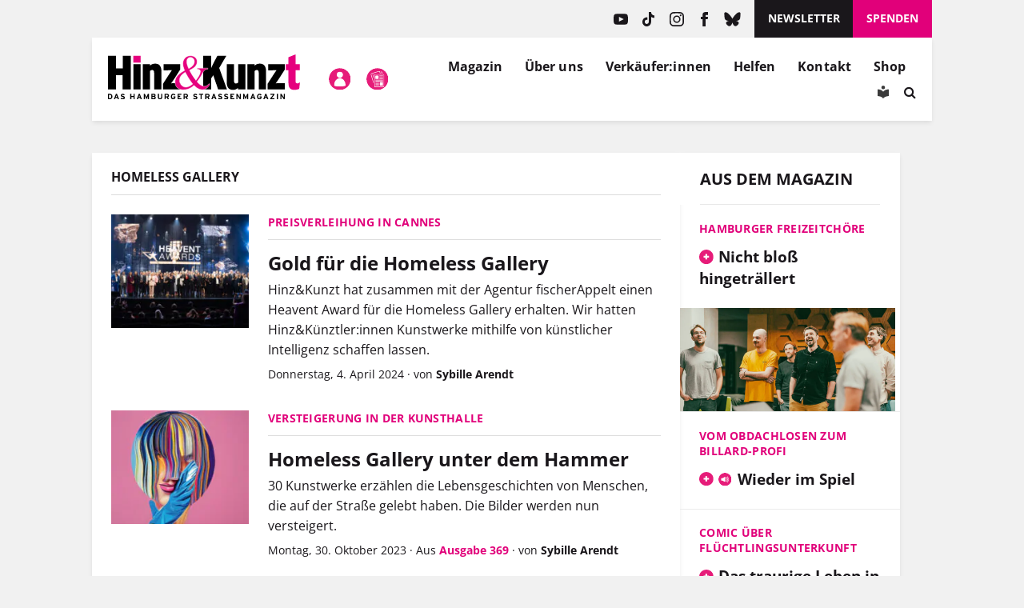

--- FILE ---
content_type: text/html; charset=UTF-8
request_url: https://www.hinzundkunzt.de/thema/homeless-gallery/
body_size: 48987
content:
<!DOCTYPE html>
<html dir="ltr" lang="de" prefix="og: https://ogp.me/ns#">

<head>
	<meta name="google-site-verification" content="m9GN_rJhm69Id9Q1ltpuS_vBHqaFO5AQeFeLKMIsbMg" />
	<meta charset="utf-8">

	<meta name="viewport" content="width=device-width, initial-scale=1.0, user-scalable=no">
	<meta http-equiv="X-UA-Compatible" content="IE=edge,chrome=1">

	<link rel="profile" href="http://gmpg.org/xfn/11">
	<link rel="pingback" href="https://www.hinzundkunzt.de/xmlrpc.php">

	<!-- <meta property="og:site_name" content="Hinz&amp;Kunzt" /> -->
	<meta property="og:locale" content="de_DE" />

	<link rel="shortcut icon" href="/wp-content/themes/hinz-und-kunzt-twentyfour/favicon.ico">

	
	<style>
		/* 
		 * Google Fonts 
		 */
		/* open-sans-regular - latin */
		@font-face {
		font-family: 'Open Sans';
		font-style: normal;
		font-weight: 400;
		src: local(''),
			url('https://www.hinzundkunzt.de/wp-content/themes/hinz-und-kunzt-twentyfour/fonts/open-sans-v29-latin-regular.woff2') format('woff2'), /* Chrome 26+, Opera 23+, Firefox 39+ */
			url('https://www.hinzundkunzt.de/wp-content/themes/hinz-und-kunzt-twentyfour/fonts/open-sans-v29-latin-regular.woff') format('woff'); /* Chrome 6+, Firefox 3.6+, IE 9+, Safari 5.1+ */
		}
		/* open-sans-700 - latin */
		@font-face {
		font-family: 'Open Sans';
		font-style: normal;
		font-weight: 700;
		src: local(''),
			url('https://www.hinzundkunzt.de/wp-content/themes/hinz-und-kunzt-twentyfour/fonts/open-sans-v29-latin-700.woff2') format('woff2'), /* Chrome 26+, Opera 23+, Firefox 39+ */
			url('https://www.hinzundkunzt.de/wp-content/themes/hinz-und-kunzt-twentyfour/fonts/open-sans-v29-latin-700.woff') format('woff'); /* Chrome 6+, Firefox 3.6+, IE 9+, Safari 5.1+ */
		}
		/* open-sans-italic - latin */
		@font-face {
		font-family: 'Open Sans';
		font-style: italic;
		font-weight: 400;
		src: local(''),
			url('https://www.hinzundkunzt.de/wp-content/themes/hinz-und-kunzt-twentyfour/fonts/open-sans-v29-latin-italic.woff2') format('woff2'), /* Chrome 26+, Opera 23+, Firefox 39+ */
			url('https://www.hinzundkunzt.de/wp-content/themes/hinz-und-kunzt-twentyfour/fonts/open-sans-v29-latin-italic.woff') format('woff'); /* Chrome 6+, Firefox 3.6+, IE 9+, Safari 5.1+ */
		}

		/* lora-regular - latin */
		@font-face {
		font-family: 'Lora';
		font-style: normal;
		font-weight: 400;
		src: local(''),
			url('https://www.hinzundkunzt.de/wp-content/themes/hinz-und-kunzt-twentyfour/fonts/lora-v24-latin-regular.woff2') format('woff2'), /* Chrome 26+, Opera 23+, Firefox 39+ */
			url('https://www.hinzundkunzt.de/wp-content/themes/hinz-und-kunzt-twentyfour/fonts/lora-v24-latin-regular.woff') format('woff'); /* Chrome 6+, Firefox 3.6+, IE 9+, Safari 5.1+ */
		}
		/* lora-700 - latin */
		@font-face {
		font-family: 'Lora';
		font-style: normal;
		font-weight: 700;
		src: local(''),
			url('https://www.hinzundkunzt.de/wp-content/themes/hinz-und-kunzt-twentyfour/fonts/lora-v24-latin-700.woff2') format('woff2'), /* Chrome 26+, Opera 23+, Firefox 39+ */
			url('https://www.hinzundkunzt.de/wp-content/themes/hinz-und-kunzt-twentyfour/fonts/lora-v24-latin-700.woff') format('woff'); /* Chrome 6+, Firefox 3.6+, IE 9+, Safari 5.1+ */
		}

		.paywall-text-wrapper > p:first-of-type {
			font-weight: bold;
		}

		.category-sondermagazin .widget_beitrag_liste_widget_heft_artikel {
			display: none;
		}
    </style>

			<meta property="og:url" content="https://www.hinzundkunzt.de/gold-fuer-die-homeless-gallery/" />
	
	
	<meta property="og:updated_time" content="2024-04-04T14:28:28+02:00">

	<!-- Redirect if 404 page -->
	
<title>Homeless Gallery | Hinz&amp;Kunzt</title>

		<!-- All in One SEO 4.9.3 - aioseo.com -->
	<meta name="robots" content="max-image-preview:large" />
	<link rel="canonical" href="https://www.hinzundkunzt.de/thema/homeless-gallery/" />
	<meta name="generator" content="All in One SEO (AIOSEO) 4.9.3" />
		<script type="application/ld+json" class="aioseo-schema">
			{"@context":"https:\/\/schema.org","@graph":[{"@type":"BreadcrumbList","@id":"https:\/\/www.hinzundkunzt.de\/thema\/homeless-gallery\/#breadcrumblist","itemListElement":[{"@type":"ListItem","@id":"https:\/\/www.hinzundkunzt.de\/thema\/homeless-gallery\/#listItem","position":1,"name":"Homeless Gallery"}]},{"@type":"CollectionPage","@id":"https:\/\/www.hinzundkunzt.de\/thema\/homeless-gallery\/#collectionpage","url":"https:\/\/www.hinzundkunzt.de\/thema\/homeless-gallery\/","name":"Homeless Gallery | Hinz&Kunzt","inLanguage":"de-DE","isPartOf":{"@id":"https:\/\/www.hinzundkunzt.de\/#website"},"breadcrumb":{"@id":"https:\/\/www.hinzundkunzt.de\/thema\/homeless-gallery\/#breadcrumblist"}},{"@type":"Organization","@id":"https:\/\/www.hinzundkunzt.de\/#organization","name":"Hinz&Kunzt","description":"Niemand kennt Hamburgs Stra\u00dfen besser","url":"https:\/\/www.hinzundkunzt.de\/"},{"@type":"WebSite","@id":"https:\/\/www.hinzundkunzt.de\/#website","url":"https:\/\/www.hinzundkunzt.de\/","name":"Hinz&Kunzt","description":"Niemand kennt Hamburgs Stra\u00dfen besser","inLanguage":"de-DE","publisher":{"@id":"https:\/\/www.hinzundkunzt.de\/#organization"}}]}
		</script>
		<!-- All in One SEO -->

<link rel="manifest" href="https://www.hinzundkunzt.de/wp-json/push-notification/v2/pn-manifest-json"><link rel="alternate" type="application/rss+xml" title="Hinz&amp;Kunzt &raquo; Feed" href="https://www.hinzundkunzt.de/feed/" />
<link rel="alternate" type="application/rss+xml" title="Hinz&amp;Kunzt &raquo; Kommentar-Feed" href="https://www.hinzundkunzt.de/comments/feed/" />
<script consent-skip-blocker="1" data-skip-lazy-load="js-extra" data-cfasync="false">
  window._paq = window._paq || [];
</script><script consent-skip-blocker="1" data-skip-lazy-load="js-extra" data-cfasync="false">
  window._paq = window._paq || [];
</script><style>[consent-id]:not(.rcb-content-blocker):not([consent-transaction-complete]):not([consent-visual-use-parent^="children:"]):not([consent-confirm]){opacity:0!important;}
.rcb-content-blocker+.rcb-content-blocker-children-fallback~*{display:none!important;}</style><link rel="preload" href="https://www.hinzundkunzt.de/wp-content/62def3ee4c10a38bae548c269ea559db/dist/504024847.js?ver=d0a9e67d7481025d345fb9f698655441" as="script" />
<link rel="preload" href="https://www.hinzundkunzt.de/wp-content/62def3ee4c10a38bae548c269ea559db/dist/551602308.js?ver=fb7388ba27c66f5019d251cfe1d48a46" as="script" />
<link rel="preload" href="https://www.hinzundkunzt.de/wp-content/plugins/real-cookie-banner-pro/public/lib/animate.css/animate.min.css?ver=4.1.1" as="style" />
<link rel="alternate" type="application/rss+xml" title="Hinz&amp;Kunzt &raquo; Homeless Gallery Schlagwort-Feed" href="https://www.hinzundkunzt.de/thema/homeless-gallery/feed/" />
<script data-cfasync="false" type="text/javascript" defer src="https://www.hinzundkunzt.de/wp-content/62def3ee4c10a38bae548c269ea559db/dist/504024847.js?ver=d0a9e67d7481025d345fb9f698655441" id="real-cookie-banner-pro-vendor-real-cookie-banner-pro-banner-js"></script>
<script type="application/json" data-skip-lazy-load="js-extra" data-skip-moving="true" data-no-defer nitro-exclude data-alt-type="application/ld+json" data-dont-merge data-wpmeteor-nooptimize="true" data-cfasync="false" id="a6fd279c9344373bfedf813172340a4931-js-extra">{"slug":"real-cookie-banner-pro","textDomain":"real-cookie-banner","version":"5.2.9","restUrl":"https:\/\/www.hinzundkunzt.de\/wp-json\/real-cookie-banner\/v1\/","restNamespace":"real-cookie-banner\/v1","restPathObfuscateOffset":"acf7153fcbc172fd","restRoot":"https:\/\/www.hinzundkunzt.de\/wp-json\/","restQuery":{"_v":"5.2.9","_locale":"user"},"restNonce":"06c553978c","restRecreateNonceEndpoint":"https:\/\/www.hinzundkunzt.de\/wp-admin\/admin-ajax.php?action=rest-nonce","publicUrl":"https:\/\/www.hinzundkunzt.de\/wp-content\/plugins\/real-cookie-banner-pro\/public\/","chunkFolder":"dist","chunksLanguageFolder":"https:\/\/www.hinzundkunzt.de\/wp-content\/languages\/mo-cache\/real-cookie-banner-pro\/","chunks":{"chunk-config-tab-blocker.lite.js":["de_DE-83d48f038e1cf6148175589160cda67e","de_DE-e5c2f3318cd06f18a058318f5795a54b","de_DE-76129424d1eb6744d17357561a128725","de_DE-d3d8ada331df664d13fa407b77bc690b"],"chunk-config-tab-blocker.pro.js":["de_DE-ddf5ae983675e7b6eec2afc2d53654a2","de_DE-487d95eea292aab22c80aa3ae9be41f0","de_DE-ab0e642081d4d0d660276c9cebfe9f5d","de_DE-0f5f6074a855fa677e6086b82145bd50"],"chunk-config-tab-consent.lite.js":["de_DE-3823d7521a3fc2857511061e0d660408"],"chunk-config-tab-consent.pro.js":["de_DE-9cb9ecf8c1e8ce14036b5f3a5e19f098"],"chunk-config-tab-cookies.lite.js":["de_DE-1a51b37d0ef409906245c7ed80d76040","de_DE-e5c2f3318cd06f18a058318f5795a54b","de_DE-76129424d1eb6744d17357561a128725"],"chunk-config-tab-cookies.pro.js":["de_DE-572ee75deed92e7a74abba4b86604687","de_DE-487d95eea292aab22c80aa3ae9be41f0","de_DE-ab0e642081d4d0d660276c9cebfe9f5d"],"chunk-config-tab-dashboard.lite.js":["de_DE-f843c51245ecd2b389746275b3da66b6"],"chunk-config-tab-dashboard.pro.js":["de_DE-ae5ae8f925f0409361cfe395645ac077"],"chunk-config-tab-import.lite.js":["de_DE-66df94240f04843e5a208823e466a850"],"chunk-config-tab-import.pro.js":["de_DE-e5fee6b51986d4ff7a051d6f6a7b076a"],"chunk-config-tab-licensing.lite.js":["de_DE-e01f803e4093b19d6787901b9591b5a6"],"chunk-config-tab-licensing.pro.js":["de_DE-4918ea9704f47c2055904e4104d4ffba"],"chunk-config-tab-scanner.lite.js":["de_DE-b10b39f1099ef599835c729334e38429"],"chunk-config-tab-scanner.pro.js":["de_DE-752a1502ab4f0bebfa2ad50c68ef571f"],"chunk-config-tab-settings.lite.js":["de_DE-37978e0b06b4eb18b16164a2d9c93a2c"],"chunk-config-tab-settings.pro.js":["de_DE-e59d3dcc762e276255c8989fbd1f80e3"],"chunk-config-tab-tcf.lite.js":["de_DE-4f658bdbf0aa370053460bc9e3cd1f69","de_DE-e5c2f3318cd06f18a058318f5795a54b","de_DE-d3d8ada331df664d13fa407b77bc690b"],"chunk-config-tab-tcf.pro.js":["de_DE-e1e83d5b8a28f1f91f63b9de2a8b181a","de_DE-487d95eea292aab22c80aa3ae9be41f0","de_DE-0f5f6074a855fa677e6086b82145bd50"]},"others":{"customizeValuesBanner":"{\"layout\":{\"type\":\"dialog\",\"maxHeightEnabled\":true,\"maxHeight\":740,\"dialogMaxWidth\":530,\"dialogPosition\":\"middleCenter\",\"dialogMargin\":[0,0,0,0],\"bannerPosition\":\"bottom\",\"bannerMaxWidth\":1024,\"dialogBorderRadius\":3,\"borderRadius\":5,\"animationIn\":\"slideInUp\",\"animationInDuration\":500,\"animationInOnlyMobile\":true,\"animationOut\":\"none\",\"animationOutDuration\":500,\"animationOutOnlyMobile\":true,\"overlay\":true,\"overlayBg\":\"#000000\",\"overlayBgAlpha\":50,\"overlayBlur\":2},\"decision\":{\"acceptAll\":\"button\",\"acceptEssentials\":\"button\",\"showCloseIcon\":false,\"acceptIndividual\":\"button\",\"buttonOrder\":\"all,essential,save,individual\",\"showGroups\":false,\"groupsFirstView\":false,\"saveButton\":\"always\"},\"design\":{\"bg\":\"#ffffff\",\"textAlign\":\"center\",\"linkTextDecoration\":\"underline\",\"borderWidth\":0,\"borderColor\":\"#ffffff\",\"fontSize\":13,\"fontColor\":\"#2b2b2b\",\"fontInheritFamily\":true,\"fontFamily\":\"Arial, Helvetica, sans-serif\",\"fontWeight\":\"normal\",\"boxShadowEnabled\":true,\"boxShadowOffsetX\":0,\"boxShadowOffsetY\":5,\"boxShadowBlurRadius\":13,\"boxShadowSpreadRadius\":0,\"boxShadowColor\":\"#000000\",\"boxShadowColorAlpha\":20},\"headerDesign\":{\"inheritBg\":true,\"bg\":\"#f4f4f4\",\"inheritTextAlign\":true,\"textAlign\":\"center\",\"padding\":[17,20,15,20],\"logo\":\"\",\"logoRetina\":\"\",\"logoMaxHeight\":40,\"logoPosition\":\"left\",\"logoMargin\":[5,15,5,15],\"fontSize\":20,\"fontColor\":\"#2b2b2b\",\"fontInheritFamily\":true,\"fontFamily\":\"Arial, Helvetica, sans-serif\",\"fontWeight\":\"bolder\",\"borderWidth\":1,\"borderColor\":\"#e61c79\"},\"bodyDesign\":{\"padding\":[15,20,5,20],\"descriptionInheritFontSize\":true,\"descriptionFontSize\":13,\"dottedGroupsInheritFontSize\":true,\"dottedGroupsFontSize\":13,\"dottedGroupsBulletColor\":\"#15779b\",\"teachingsInheritTextAlign\":true,\"teachingsTextAlign\":\"center\",\"teachingsSeparatorActive\":true,\"teachingsSeparatorWidth\":50,\"teachingsSeparatorHeight\":1,\"teachingsSeparatorColor\":\"#e1007a\",\"teachingsInheritFontSize\":false,\"teachingsFontSize\":12,\"teachingsInheritFontColor\":false,\"teachingsFontColor\":\"#757575\",\"accordionMargin\":[10,0,5,0],\"accordionPadding\":[5,10,5,10],\"accordionArrowType\":\"outlined\",\"accordionArrowColor\":\"#15779b\",\"accordionBg\":\"#ffffff\",\"accordionActiveBg\":\"#f9f9f9\",\"accordionHoverBg\":\"#efefef\",\"accordionBorderWidth\":1,\"accordionBorderColor\":\"#efefef\",\"accordionTitleFontSize\":12,\"accordionTitleFontColor\":\"#2b2b2b\",\"accordionTitleFontWeight\":\"normal\",\"accordionDescriptionMargin\":[5,0,0,0],\"accordionDescriptionFontSize\":12,\"accordionDescriptionFontColor\":\"#757575\",\"accordionDescriptionFontWeight\":\"normal\",\"acceptAllOneRowLayout\":false,\"acceptAllPadding\":[10,10,10,10],\"acceptAllBg\":\"#e1007a\",\"acceptAllTextAlign\":\"center\",\"acceptAllFontSize\":18,\"acceptAllFontColor\":\"#ffffff\",\"acceptAllFontWeight\":\"normal\",\"acceptAllBorderWidth\":0,\"acceptAllBorderColor\":\"#000000\",\"acceptAllHoverBg\":\"#e1007a\",\"acceptAllHoverFontColor\":\"#ffffff\",\"acceptAllHoverBorderColor\":\"#000000\",\"acceptEssentialsUseAcceptAll\":false,\"acceptEssentialsButtonType\":\"\",\"acceptEssentialsPadding\":[10,10,10,10],\"acceptEssentialsBg\":\"#efefef\",\"acceptEssentialsTextAlign\":\"center\",\"acceptEssentialsFontSize\":18,\"acceptEssentialsFontColor\":\"#0a0a0a\",\"acceptEssentialsFontWeight\":\"normal\",\"acceptEssentialsBorderWidth\":0,\"acceptEssentialsBorderColor\":\"#000000\",\"acceptEssentialsHoverBg\":\"#e8e8e8\",\"acceptEssentialsHoverFontColor\":\"#000000\",\"acceptEssentialsHoverBorderColor\":\"#000000\",\"acceptIndividualPadding\":[5,5,5,5],\"acceptIndividualBg\":\"#ffffff\",\"acceptIndividualTextAlign\":\"center\",\"acceptIndividualFontSize\":16,\"acceptIndividualFontColor\":\"#e61c79\",\"acceptIndividualFontWeight\":\"normal\",\"acceptIndividualBorderWidth\":0,\"acceptIndividualBorderColor\":\"#000000\",\"acceptIndividualHoverBg\":\"#ffffff\",\"acceptIndividualHoverFontColor\":\"#e1007a\",\"acceptIndividualHoverBorderColor\":\"#000000\"},\"footerDesign\":{\"poweredByLink\":true,\"inheritBg\":false,\"bg\":\"#fcfcfc\",\"inheritTextAlign\":true,\"textAlign\":\"center\",\"padding\":[10,20,15,20],\"fontSize\":14,\"fontColor\":\"#757474\",\"fontInheritFamily\":true,\"fontFamily\":\"Arial, Helvetica, sans-serif\",\"fontWeight\":\"normal\",\"hoverFontColor\":\"#2b2b2b\",\"borderWidth\":1,\"borderColor\":\"#e1007a\",\"languageSwitcher\":\"flags\"},\"texts\":{\"headline\":\"Privatsph\\u00e4re-Einstellungen\",\"description\":\"Wir verwenden Cookies und \\u00e4hnliche Technologien auf unserer Website und verarbeiten personenbezogene Daten (z.B. IP-Adresse). Wir teilen diese Daten mit Dritten, die wir in den Privatsph\\u00e4re-Einstellungen benennen.<br \\\/><br \\\/>Die Datenverarbeitung kann mit Ihrer Einwilligung oder auf Basis eines berechtigten Interesses erfolgen, dem Sie in den Einstellungen widersprechen k\\u00f6nnen. Sie k\\u00f6nnen Ihre Einwilligung zu einem sp\\u00e4teren Zeitpunkt widerrufen. Der Widerruf wird sofort wirksam, hat jedoch keine Auswirkungen auf bereits verarbeitete Daten. Weitere Informationen in unserer {{privacyPolicy}}Datenschutzerkl\\u00e4rung{{\\\/privacyPolicy}}.\",\"acceptAll\":\"Alle akzeptieren\",\"acceptEssentials\":\"Weiter ohne Einwilligung\",\"acceptIndividual\":\"Privatsph\\u00e4re-Einstellungen individuell festlegen\",\"poweredBy\":\"5\",\"dataProcessingInUnsafeCountries\":\"Mit Ihrer Einwilligung stimmen Sie der Datenverarbeitung gekennzeichneter Services gem\\u00e4\\u00df {{legalBasis}} in unsicheren Drittl\\u00e4ndern zu, mit Risiken wie unzureichenden Rechtsmitteln, unbefugtem Zugriff durch Beh\\u00f6rden ohne Information oder Widerspruchsm\\u00f6glichkeit, unbefugter Weitergabe an Dritte und unzureichenden Datensicherheitsma\\u00dfnahmen.\",\"ageNoticeBanner\":\"Du bist unter {{minAge}} Jahre alt? Dann kannst du nicht in optionale Services einwilligen. Du kannst deine Eltern oder Erziehungsberechtigten bitten, mit dir in diese Services einzuwilligen.\",\"ageNoticeBlocker\":\"Du bist unter {{minAge}} Jahre alt? Leider darfst du in diesen Service nicht selbst einwilligen, um diese Inhalte zu sehen. Bitte deine Eltern oder Erziehungsberechtigten, in den Service mit dir einzuwilligen!\",\"listServicesNotice\":\"Wenn Sie alle Services akzeptieren, erlauben Sie, dass {{services}} geladen werden. Diese sind nach ihrem Zweck in Gruppen {{serviceGroups}} unterteilt (Zugeh\\u00f6rigkeit durch hochgestellte Zahlen gekennzeichnet).\",\"listServicesLegitimateInterestNotice\":\"Au\\u00dferdem werden {{services}} auf der Grundlage eines berechtigten Interesses geladen.\",\"tcfStacksCustomName\":\"Services mit verschiedenen Zwecken au\\u00dferhalb des TCF-Standards\",\"tcfStacksCustomDescription\":\"Services, die Einwilligungen nicht \\u00fcber den TCF-Standard, sondern \\u00fcber andere Technologien teilen. Diese werden nach ihrem Zweck in mehrere Gruppen unterteilt. Einige davon werden aufgrund eines berechtigten Interesses genutzt (z.B. Gefahrenabwehr), andere werden nur mit deiner Einwilligung genutzt. Details zu den einzelnen Gruppen und Zwecken der Services findest du in den individuellen Privatsph\\u00e4re-Einstellungen.\",\"consentForwardingExternalHosts\":\"Deine Einwilligung gilt auch auf {{websites}}.\",\"blockerHeadline\":\"{{name}} aufgrund von Privatsph\\u00e4re-Einstellungen blockiert\",\"blockerLinkShowMissing\":\"Zeige alle Services, in die du noch einwilligen musst\",\"blockerLoadButton\":\"Services akzeptieren und Inhalte laden\",\"blockerAcceptInfo\":\"Wenn Sie die blockierten Inhalte laden, werden Ihre Datenschutzeinstellungen angepasst. Inhalte aus diesem Service werden in Zukunft nicht mehr blockiert.\",\"stickyHistory\":\"Historie der Privatsph\\u00e4re-Einstellungen\",\"stickyRevoke\":\"Einwilligungen widerrufen\",\"stickyRevokeSuccessMessage\":\"Sie haben die Einwilligung f\\u00fcr Services mit dessen Cookies und Verarbeitung personenbezogener Daten erfolgreich widerrufen. Die Seite wird jetzt neu geladen!\",\"stickyChange\":\"Privatsph\\u00e4re-Einstellungen \\u00e4ndern\"},\"individualLayout\":{\"inheritDialogMaxWidth\":true,\"dialogMaxWidth\":970,\"inheritBannerMaxWidth\":true,\"bannerMaxWidth\":1980,\"descriptionTextAlign\":\"left\"},\"group\":{\"checkboxBg\":\"#f0f0f0\",\"checkboxBorderWidth\":1,\"checkboxBorderColor\":\"#d2d2d2\",\"checkboxActiveColor\":\"#ffffff\",\"checkboxActiveBg\":\"#e1007a\",\"checkboxActiveBorderColor\":\"#e1007a\",\"groupInheritBg\":true,\"groupBg\":\"#f4f4f4\",\"groupPadding\":[15,15,15,15],\"groupSpacing\":10,\"groupBorderRadius\":5,\"groupBorderWidth\":1,\"groupBorderColor\":\"#f4f4f4\",\"headlineFontSize\":16,\"headlineFontWeight\":\"normal\",\"headlineFontColor\":\"#2b2b2b\",\"descriptionFontSize\":14,\"descriptionFontColor\":\"#757575\",\"linkColor\":\"#757575\",\"linkHoverColor\":\"#2b2b2b\",\"detailsHideLessRelevant\":true},\"saveButton\":{\"useAcceptAll\":true,\"type\":\"button\",\"padding\":[10,10,10,10],\"bg\":\"#efefef\",\"textAlign\":\"center\",\"fontSize\":18,\"fontColor\":\"#0a0a0a\",\"fontWeight\":\"normal\",\"borderWidth\":0,\"borderColor\":\"#000000\",\"hoverBg\":\"#e8e8e8\",\"hoverFontColor\":\"#000000\",\"hoverBorderColor\":\"#000000\"},\"individualTexts\":{\"headline\":\"Privatsph\\u00e4re-Einstellungen\",\"description\":\"Wir verwenden Cookies und \\u00e4hnliche Technologien auf unserer Website und verarbeiten personenbezogene Daten (z.B. IP-Adresse). Wir teilen diese Daten mit Dritten, die wir in den Privatsph\\u00e4re-Einstellungen benennen.<br \\\/><br \\\/>Die Datenverarbeitung erfolgt mit Ihrer Einwilligung oder auf Basis eines berechtigten Interesses, dem Sie in den Einstellungen widersprechen k\\u00f6nnen. Sie haben das Recht, nicht einzuwilligen und Ihre Einwilligung sp\\u00e4ter zu \\u00e4ndern oder zu widerrufen. Der Widerruf wird sofort wirksam, hat jedoch keine Auswirkungen auf bereits verarbeitete Daten. Mehr in der {{privacyPolicy}}Datenschutzerkl\\u00e4rung{{\\\/privacyPolicy}}.<br \\\/><br \\\/>Im Folgenden finden Sie eine \\u00dcbersicht \\u00fcber alle genutzten Services.\",\"save\":\"Individuelle Auswahlen speichern\",\"showMore\":\"Service-Informationen anzeigen\",\"hideMore\":\"Service-Informationen ausblenden\",\"postamble\":\"\"},\"mobile\":{\"enabled\":true,\"maxHeight\":400,\"hideHeader\":false,\"alignment\":\"bottom\",\"scalePercent\":90,\"scalePercentVertical\":-50},\"sticky\":{\"enabled\":true,\"animationsEnabled\":true,\"alignment\":\"left\",\"bubbleBorderRadius\":50,\"icon\":\"fingerprint\",\"iconCustom\":\"\",\"iconCustomRetina\":\"\",\"iconSize\":30,\"iconColor\":\"#ffffff\",\"bubbleMargin\":[10,20,20,20],\"bubblePadding\":15,\"bubbleBg\":\"#e1007a\",\"bubbleBorderWidth\":0,\"bubbleBorderColor\":\"#10556f\",\"boxShadowEnabled\":true,\"boxShadowOffsetX\":0,\"boxShadowOffsetY\":2,\"boxShadowBlurRadius\":5,\"boxShadowSpreadRadius\":1,\"boxShadowColor\":\"#e1007a\",\"boxShadowColorAlpha\":40,\"bubbleHoverBg\":\"#ffffff\",\"bubbleHoverBorderColor\":\"#000000\",\"hoverIconColor\":\"#000000\",\"hoverIconCustom\":\"\",\"hoverIconCustomRetina\":\"\",\"menuFontSize\":16,\"menuBorderRadius\":5,\"menuItemSpacing\":10,\"menuItemPadding\":[5,10,5,10]},\"customCss\":{\"css\":\"\",\"antiAdBlocker\":\"y\"}}","isPro":true,"showProHints":false,"proUrl":"https:\/\/devowl.io\/de\/go\/real-cookie-banner?source=rcb-lite","showLiteNotice":false,"frontend":{"groups":"[{\"id\":5425,\"name\":\"Essenziell\",\"slug\":\"essenziell\",\"description\":\"Essenzielle Services sind f\\u00fcr die grundlegende Funktionalit\\u00e4t der Website erforderlich. Sie enthalten nur technisch notwendige Services. Diesen Services kann nicht widersprochen werden.\",\"isEssential\":true,\"isDefault\":true,\"items\":[{\"id\":80092,\"name\":\"Cloudflare Turnstile\",\"purpose\":\"Cloudflare Turnstile erm\\u00f6glicht die Integration von technischen Pr\\u00fcfungen, um die Website, z. B. bei der Eingabe von Daten in Online-Formulare, vor b\\u00f6swilligen Website-Besuchern und Bots zu sch\\u00fctzen. Dies erfordert die Verarbeitung der IP-Adresse des Benutzers und Metadaten. \\n\\nDie Daten k\\u00f6nnen verwendet werden, um besuchte Websites zu erfassen, das Betrugsrisiko einer Anfrage oder IP-Adresse zu ermitteln, z. B. durch \\u00dcberpr\\u00fcfung von Listen gef\\u00e4hrlicher IP-Adressen, und sie k\\u00f6nnen zur Verbesserung der Dienste von Cloudflare verwendet werden. Cloudflare stellt personenbezogene Daten Unternehmen zur Verf\\u00fcgung, die Dienstleistungen erbringen, um Cloudflare bei der Bereitstellung von Kundensupport, der Verarbeitung von Kreditkartenzahlungen, der Verwaltung und Kontaktaufnahme mit bestehenden Kunden und Administratoren sowie bei der Bereitstellung von Marketingunterst\\u00fctzung und anderweitig beim Betrieb und der Verbesserung seiner Dienste zu unterst\\u00fctzen. \\n\\nDas berechtigte Interesse an der Nutzung dieses Service besteht darin, die Sicherheit und Performance der Website zu gew\\u00e4hrleisten, vor b\\u00f6swilligen Aktivit\\u00e4ten zu sch\\u00fctzen und die Bereitstellung von Inhalten zu optimieren.\",\"providerContact\":{\"phone\":\"+49 89 26207202\",\"email\":\"privacyquestions@cloudflare.com\",\"link\":\"\"},\"isProviderCurrentWebsite\":false,\"provider\":\"Cloudflare Germany GmbH, Rosental 7, 80331 M\\u00fcnchen, Deutschland\",\"uniqueName\":\"cloudflare-turnstile\",\"isEmbeddingOnlyExternalResources\":true,\"legalBasis\":\"legitimate-interest\",\"dataProcessingInCountries\":[\"US\",\"AF\",\"AL\",\"DZ\",\"AD\",\"AO\",\"AG\",\"AR\",\"AM\",\"AU\",\"AT\",\"AZ\",\"BS\",\"BH\",\"BD\",\"BB\",\"BY\",\"BE\",\"BZ\",\"BJ\",\"BT\",\"BO\",\"BA\",\"BW\",\"BR\",\"BN\",\"BG\",\"BF\",\"BI\",\"KH\",\"CM\",\"CA\",\"CV\",\"CF\",\"TD\",\"CL\",\"CN\",\"CO\",\"KM\",\"CG\",\"CD\",\"CR\",\"HR\",\"CU\",\"CY\",\"CZ\",\"DK\",\"DJ\",\"DM\",\"DO\",\"EC\",\"EG\",\"SV\",\"GQ\",\"ER\",\"EE\",\"ET\",\"FJ\",\"FI\",\"FR\",\"GA\",\"GM\",\"GE\",\"DE\",\"GH\",\"GR\",\"GD\",\"GT\",\"GN\",\"GW\",\"GY\",\"HT\",\"HN\",\"HU\",\"IS\",\"IN\",\"ID\",\"IR\",\"IQ\",\"IE\",\"IL\",\"IT\",\"JM\",\"JP\",\"JO\",\"KZ\",\"KE\",\"KI\",\"KR\",\"KP\",\"KW\",\"KG\",\"LA\",\"LV\",\"LB\",\"LS\",\"LR\",\"LY\",\"LI\",\"LT\",\"LU\",\"MG\",\"MW\",\"MY\",\"MV\",\"ML\",\"MT\",\"MH\",\"MR\",\"MU\",\"MK\",\"MX\",\"FM\",\"MD\",\"MC\",\"MN\",\"ME\",\"MA\",\"MZ\",\"MM\",\"NA\",\"NR\",\"NP\",\"NL\",\"NZ\",\"NI\",\"NE\",\"NG\",\"NO\",\"OM\",\"PK\",\"PW\",\"PA\",\"PG\",\"PY\",\"PE\",\"PH\",\"PL\",\"PT\",\"QA\",\"RO\",\"RU\",\"RW\",\"KN\",\"LC\",\"WS\",\"SM\",\"ST\",\"SA\",\"SN\",\"RS\",\"SC\",\"SL\",\"SG\",\"SK\",\"SI\",\"SB\",\"SO\",\"ZA\",\"ES\",\"LK\",\"SD\",\"SR\",\"SZ\",\"SE\",\"CH\",\"SY\",\"TW\",\"TJ\",\"TZ\",\"TH\",\"TL\",\"TG\",\"TO\",\"TT\",\"TN\",\"TR\",\"TM\",\"TV\",\"UG\",\"UA\",\"AE\",\"GB\",\"UY\",\"UZ\",\"VU\",\"VA\",\"VE\",\"VN\",\"YE\",\"ZM\",\"ZW\"],\"dataProcessingInCountriesSpecialTreatments\":[\"standard-contractual-clauses\",\"provider-is-self-certified-trans-atlantic-data-privacy-framework\"],\"technicalDefinitions\":[],\"codeDynamics\":[],\"providerPrivacyPolicyUrl\":\"https:\\\/\\\/www.cloudflare.com\\\/de-de\\\/privacypolicy\\\/\",\"providerLegalNoticeUrl\":\"https:\\\/\\\/www.cloudflare.com\\\/de-de\\\/impressum-germany\\\/\",\"tagManagerOptInEventName\":\"\",\"tagManagerOptOutEventName\":\"\",\"googleConsentModeConsentTypes\":[],\"executePriority\":10,\"codeOptIn\":\"\",\"executeCodeOptInWhenNoTagManagerConsentIsGiven\":false,\"codeOptOut\":\"\",\"executeCodeOptOutWhenNoTagManagerConsentIsGiven\":false,\"deleteTechnicalDefinitionsAfterOptOut\":false,\"codeOnPageLoad\":\"\",\"presetId\":\"cloudflare-turnstile\"},{\"id\":80077,\"name\":\"Stripe\",\"purpose\":\"Stripe ist ein Online-Zahlungsdienst, mit dem in diesem Online-Shop Zahlungen, z.B. per Kreditkarte, durchgef\\u00fchrt werden k\\u00f6nnen. Die Zahlungsdaten werden direkt von Stripe erhoben oder an Stripe \\u00fcbermittelt, aber niemals vom Betreiber des Online-Shops selbst gespeichert. Die Kundendaten werden zum Zweck der Bestellabwicklung mit Stripe geteilt. Es werden Cookies zur Betrugspr\\u00e4vention und -erkennung eingesetzt.\",\"providerContact\":{\"phone\":\"\",\"email\":\"heretohelp@stripe.com\",\"link\":\"https:\\\/\\\/support.stripe.com\\\/\"},\"isProviderCurrentWebsite\":false,\"provider\":\"Stripe Payments Europe, Limited (SPEL), 1 Grand Canal Street Lower, Grand Canal Dock, Dublin, D02 H210, Irland\",\"uniqueName\":\"woocommerce-gateway-stripe\",\"isEmbeddingOnlyExternalResources\":true,\"legalBasis\":\"consent\",\"dataProcessingInCountries\":[\"US\",\"IE\"],\"dataProcessingInCountriesSpecialTreatments\":[\"provider-is-self-certified-trans-atlantic-data-privacy-framework\"],\"technicalDefinitions\":[],\"codeDynamics\":[],\"providerPrivacyPolicyUrl\":\"https:\\\/\\\/stripe.com\\\/en-de\\\/privacy\",\"providerLegalNoticeUrl\":\"https:\\\/\\\/stripe.com\\\/de\\\/legal\\\/imprint\",\"tagManagerOptInEventName\":\"\",\"tagManagerOptOutEventName\":\"\",\"googleConsentModeConsentTypes\":[],\"executePriority\":10,\"codeOptIn\":\"\",\"executeCodeOptInWhenNoTagManagerConsentIsGiven\":false,\"codeOptOut\":\"\",\"executeCodeOptOutWhenNoTagManagerConsentIsGiven\":false,\"deleteTechnicalDefinitionsAfterOptOut\":false,\"codeOnPageLoad\":\"\",\"presetId\":\"woocommerce-gateway-stripe\"},{\"id\":80076,\"name\":\"WooCommerce\",\"purpose\":\"WooCommerce erm\\u00f6glicht das Einbetten von einem E-Commerce-Shopsystem, mit dem du Produkte auf einer Website kaufen kannst. Dies erfordert die Verarbeitung der IP-Adresse und der Metadaten des Nutzers. Cookies oder Cookie-\\u00e4hnliche Technologien k\\u00f6nnen gespeichert und ausgelesen werden. Diese k\\u00f6nnen personenbezogene Daten und technische Daten wie Sitzung-ID, Account-Informationen, Bewertungsdaten, Benutzer-ID, Warenkorb des Benutzers in der Datenbank der Website, zuletzt angesehenen Produkte und verborgene Mitteilungen enthalten. Diese Daten k\\u00f6nnen verwendet werden, um den Download-Prozess f\\u00fcr herunterladbare Produkte zu verfolgen. WooCommerce kann das Einkaufserlebnis personalisieren, indem es z.B. bereits angesehene Produkte erneut anzeigt. Das berechtigte Interesse an der Nutzung dieses Dienstes ist das Angebot von Waren und Produkten in einer digitalen Umgebung.\",\"providerContact\":{\"phone\":\"\",\"email\":\"\",\"link\":\"\"},\"isProviderCurrentWebsite\":true,\"provider\":\"\",\"uniqueName\":\"woocommerce\",\"isEmbeddingOnlyExternalResources\":false,\"legalBasis\":\"legitimate-interest\",\"dataProcessingInCountries\":[],\"dataProcessingInCountriesSpecialTreatments\":[],\"technicalDefinitions\":[{\"type\":\"session\",\"name\":\"wc_fragments_*\",\"host\":\"https:\\\/\\\/www.hinzundkunzt.de\",\"duration\":1,\"durationUnit\":\"y\",\"isSessionDuration\":false,\"purpose\":\"\"},{\"type\":\"session\",\"name\":\"wc_cart_hash_*\",\"host\":\"https:\\\/\\\/www.hinzundkunzt.de\",\"duration\":1,\"durationUnit\":\"y\",\"isSessionDuration\":false,\"purpose\":\"\"},{\"type\":\"local\",\"name\":\"wc_cart_hash_*\",\"host\":\"hinzundkunzt.de\",\"duration\":0,\"durationUnit\":\"y\",\"isSessionDuration\":false,\"purpose\":\"Sitzungs-ID mit Hash vom Warenkorb, der verwendet wird, um den Inhalt des Warenkorbs zu verfolgen und \\u00c4nderungen im Warenkorb korrekt zu synchronisieren\"},{\"type\":\"http\",\"name\":\"woocommerce_cart_hash\",\"host\":\"hinzundkunzt.de\",\"duration\":0,\"durationUnit\":\"y\",\"isSessionDuration\":true,\"purpose\":\"Hash, der den Inhalt des Warenkorbs und den Gesamtbetrag repr\\u00e4sentiert\"},{\"type\":\"http\",\"name\":\"wp_woocommerce_session_*\",\"host\":\"hinzundkunzt.de\",\"duration\":2,\"durationUnit\":\"d\",\"isSessionDuration\":false,\"purpose\":\"Sitzungs-ID, und Verfolgung von Warenkorb und anderen Aktivit\\u00e4ten des Nutzers w\\u00e4hrend des Besuchs auf der Website\"},{\"type\":\"http\",\"name\":\"woocommerce_items_in_cart\",\"host\":\"hinzundkunzt.de\",\"duration\":0,\"durationUnit\":\"y\",\"isSessionDuration\":true,\"purpose\":\"Markiert, ob etwas im Warenkorb liegt oder nicht\"},{\"type\":\"http\",\"name\":\"wc_cart_hash\",\"host\":\"hinzundkunzt.de\",\"duration\":1,\"durationUnit\":\"y\",\"isSessionDuration\":true,\"purpose\":\"Hash vom Warenkorb, der verwendet wird, um den Inhalt des Warenkorbs zu verfolgen und \\u00c4nderungen im Warenkorb korrekt zu synchronisieren\"},{\"type\":\"http\",\"name\":\"wordpress_logged_in_*\",\"host\":\"hinzundkunzt.de\",\"duration\":1,\"durationUnit\":\"y\",\"isSessionDuration\":true,\"purpose\":\"WordPress-Benutzername, ein Zeitstempel, wann Cookie abl\\u00e4uft, ein Authentifizierungstoken zum Schutz des Zugriffs auf den Admin-Bereich und ein Sicherheits-Hash\"},{\"type\":\"http\",\"name\":\"wordpress_sec_*\",\"host\":\"hinzundkunzt.de\",\"duration\":1,\"durationUnit\":\"y\",\"isSessionDuration\":true,\"purpose\":\"WordPress-Benutzername, ein Zeitstempel, wann das Cookie abl\\u00e4uft, ein Authentifizierungstoken zum Schutz des Zugriffs auf den Admin-Bereich und ein Sicherheits-Hash\"},{\"type\":\"http\",\"name\":\"woocommerce_recently_viewed\",\"host\":\"hinzundkunzt.de\",\"duration\":1,\"durationUnit\":\"y\",\"isSessionDuration\":true,\"purpose\":\"Zuletzt angesehene Produkte, um dem Nutzer eine Liste der k\\u00fcrzlich angesehenen Artikel anzuzeigen\"},{\"type\":\"http\",\"name\":\"store_notice*\",\"host\":\"hinzundkunzt.de\",\"duration\":1,\"durationUnit\":\"y\",\"isSessionDuration\":true,\"purpose\":\"Ob eine Store Ank\\u00fcndigung abgewiesen wurde\"},{\"type\":\"session\",\"name\":\"wc_cart_created\",\"host\":\"https:\\\/\\\/www.hinzundkunzt.de\",\"duration\":1,\"durationUnit\":\"y\",\"isSessionDuration\":false,\"purpose\":\"Zeitpunkt der Warenkorberstellung, um zu verfolgen, wann der Warenkorb angelegt wurde\"},{\"type\":\"local\",\"name\":\"storeApiNonce\",\"host\":\"https:\\\/\\\/www.hinzundkunzt.de\",\"duration\":1,\"durationUnit\":\"y\",\"isSessionDuration\":false,\"purpose\":\"Zeitstempel und Nonce (eine einmalige Zahl) zur Pr\\u00fcfung der Sicherheit bei API-Anfragen, um Angriffe auf die Website zu verhindern\"},{\"type\":\"local\",\"name\":\"wc-blocks_mini_cart_totals\",\"host\":\"https:\\\/\\\/www.hinzundkunzt.de\",\"duration\":1,\"durationUnit\":\"y\",\"isSessionDuration\":false,\"purpose\":\"Gesamtsumme des Warenkorbs f\\u00fcr den Mini-Warenkorb\"}],\"codeDynamics\":[],\"providerPrivacyPolicyUrl\":\"\",\"providerLegalNoticeUrl\":\"\",\"tagManagerOptInEventName\":\"\",\"tagManagerOptOutEventName\":\"\",\"googleConsentModeConsentTypes\":[],\"executePriority\":10,\"codeOptIn\":\"\",\"executeCodeOptInWhenNoTagManagerConsentIsGiven\":false,\"codeOptOut\":\"\",\"executeCodeOptOutWhenNoTagManagerConsentIsGiven\":false,\"deleteTechnicalDefinitionsAfterOptOut\":false,\"codeOnPageLoad\":\"\",\"presetId\":\"woocommerce\"},{\"id\":80075,\"name\":\"Wordfence\",\"purpose\":\"Wordfence sichert diese Website vor Angriffen verschiedener Art. Dies erfordert die Verarbeitung der IP-Adresse und der Metadaten des Nutzers. Cookies oder Cookie-\\u00e4hnliche Technologien k\\u00f6nnen gespeichert und gelesen werden. Cookies werden verwendet, um die Berechtigungen des Benutzers vor dem Zugriff auf WordPress zu pr\\u00fcfen, um Administratoren zu benachrichtigen, wenn sich ein Benutzer mit einem neuen Ger\\u00e4t oder Standort anmeldet, und um definierte L\\u00e4nderbeschr\\u00e4nkungen durch speziell pr\\u00e4parierte Links zu umgehen. Diese Daten k\\u00f6nnen zum Schutz vor Brute-Force-Angriffen und zur Verbesserung der Services von Defiant, Inc. verwendet werden. Das berechtigte Interesse an der Nutzung dieses Dienstes besteht darin, die notwendige Sicherheit der Website zu gew\\u00e4hrleisten.\",\"providerContact\":{\"phone\":\"\",\"email\":\"privacy@defiant.com\",\"link\":\"\"},\"isProviderCurrentWebsite\":false,\"provider\":\"Defiant, Inc., 1700 Westlake Ave N Ste 200, Seattle, WA 98109, USA\",\"uniqueName\":\"wordfence\",\"isEmbeddingOnlyExternalResources\":false,\"legalBasis\":\"legitimate-interest\",\"dataProcessingInCountries\":[\"US\"],\"dataProcessingInCountriesSpecialTreatments\":[\"standard-contractual-clauses\"],\"technicalDefinitions\":[{\"type\":\"http\",\"name\":\"wfwaf-authcookie-*\",\"host\":\"www.hinzundkunzt.de\",\"duration\":12,\"durationUnit\":\"mo\",\"isSessionDuration\":false,\"purpose\":\"Authentifizierungs-Token, um eingeloggte Benutzer zu erkennen und damit die Firewall zu entlasten\"},{\"type\":\"http\",\"name\":\"wf_loginalerted_*\",\"host\":\"www.hinzundkunzt.de\",\"duration\":12,\"durationUnit\":\"mo\",\"isSessionDuration\":false,\"purpose\":\"Eindeutiger Wert, um Anmeldungen und verd\\u00e4chtige Anmeldeaktivit\\u00e4ten von neuen Ger\\u00e4ten oder unbekannten Standorten zu erkennen\"},{\"type\":\"http\",\"name\":\"wfCBLBypass\",\"host\":\"www.hinzundkunzt.de\",\"duration\":12,\"durationUnit\":\"mo\",\"isSessionDuration\":false,\"purpose\":\"Eindeutiger Wert, der es Nutzern erm\\u00f6glicht, die Website trotz einer regionalen Beschr\\u00e4nkung zu besuchen\"},{\"type\":\"http\",\"name\":\"wfls-remembered-*\",\"host\":\"www.hinzundkunzt.de\",\"duration\":30,\"durationUnit\":\"d\",\"isSessionDuration\":false,\"purpose\":\"Token, um Nutzer nach einer Zwei-Faktor-Authentifizierung (2FA) f\\u00fcr eine bestimmte Zeit zu erkennen\"}],\"codeDynamics\":[],\"providerPrivacyPolicyUrl\":\"https:\\\/\\\/www.wordfence.com\\\/privacy-policy\\\/\",\"providerLegalNoticeUrl\":\"\",\"tagManagerOptInEventName\":\"\",\"tagManagerOptOutEventName\":\"\",\"googleConsentModeConsentTypes\":[],\"executePriority\":10,\"codeOptIn\":\"\",\"executeCodeOptInWhenNoTagManagerConsentIsGiven\":false,\"codeOptOut\":\"\",\"executeCodeOptOutWhenNoTagManagerConsentIsGiven\":false,\"deleteTechnicalDefinitionsAfterOptOut\":false,\"codeOnPageLoad\":\"\",\"presetId\":\"wordfence\"},{\"id\":80074,\"name\":\"Real Cookie Banner\",\"purpose\":\"Real Cookie Banner bittet Website-Besucher um die Einwilligung zum Setzen von Cookies und zur Verarbeitung personenbezogener Daten. Dazu wird jedem Website-Besucher eine UUID (pseudonyme Identifikation des Nutzers) zugewiesen, die bis zum Ablauf des Cookies zur Speicherung der Einwilligung g\\u00fcltig ist. Cookies werden dazu verwendet, um zu testen, ob Cookies gesetzt werden k\\u00f6nnen, um Referenz auf die dokumentierte Einwilligung zu speichern, um zu speichern, in welche Services aus welchen Service-Gruppen der Besucher eingewilligt hat, und, falls Einwilligung nach dem Transparency & Consent Framework (TCF) eingeholt werden, um die Einwilligungen in TCF Partner, Zwecke, besondere Zwecke, Funktionen und besondere Funktionen zu speichern. Im Rahmen der Darlegungspflicht nach DSGVO wird die erhobene Einwilligung vollumf\\u00e4nglich dokumentiert. Dazu z\\u00e4hlt neben den Services und Service-Gruppen, in welche der Besucher eingewilligt hat, und falls Einwilligung nach dem TCF Standard eingeholt werden, in welche TCF Partner, Zwecke und Funktionen der Besucher eingewilligt hat, alle Einstellungen des Cookie Banners zum Zeitpunkt der Einwilligung als auch die technischen Umst\\u00e4nde (z.B. Gr\\u00f6\\u00dfe des Sichtbereichs bei der Einwilligung) und die Nutzerinteraktionen (z.B. Klick auf Buttons), die zur Einwilligung gef\\u00fchrt haben. Die Einwilligung wird pro Sprache einmal erhoben.\",\"providerContact\":{\"phone\":\"\",\"email\":\"\",\"link\":\"\"},\"isProviderCurrentWebsite\":true,\"provider\":\"\",\"uniqueName\":\"\",\"isEmbeddingOnlyExternalResources\":false,\"legalBasis\":\"legal-requirement\",\"dataProcessingInCountries\":[],\"dataProcessingInCountriesSpecialTreatments\":[],\"technicalDefinitions\":[{\"type\":\"http\",\"name\":\"real_cookie_banner*\",\"host\":\".hinzundkunzt.de\",\"duration\":365,\"durationUnit\":\"d\",\"isSessionDuration\":false,\"purpose\":\"Eindeutiger Identifikator f\\u00fcr die Einwilligung, aber nicht f\\u00fcr den Website-Besucher. Revisionshash f\\u00fcr die Einstellungen des Cookie-Banners (Texte, Farben, Funktionen, Servicegruppen, Dienste, Content Blocker usw.). IDs f\\u00fcr eingewilligte Services und Service-Gruppen.\"},{\"type\":\"http\",\"name\":\"real_cookie_banner*-tcf\",\"host\":\".hinzundkunzt.de\",\"duration\":365,\"durationUnit\":\"d\",\"isSessionDuration\":false,\"purpose\":\"Im Rahmen von TCF gesammelte Einwilligungen, die im TC-String-Format gespeichert werden, einschlie\\u00dflich TCF-Vendoren, -Zwecke, -Sonderzwecke, -Funktionen und -Sonderfunktionen.\"},{\"type\":\"http\",\"name\":\"real_cookie_banner*-gcm\",\"host\":\".hinzundkunzt.de\",\"duration\":365,\"durationUnit\":\"d\",\"isSessionDuration\":false,\"purpose\":\"Die im Google Consent Mode gesammelten Einwilligungen in die verschiedenen Einwilligungstypen (Zwecke) werden f\\u00fcr alle mit dem Google Consent Mode kompatiblen Services gespeichert.\"},{\"type\":\"http\",\"name\":\"real_cookie_banner-test\",\"host\":\".hinzundkunzt.de\",\"duration\":365,\"durationUnit\":\"d\",\"isSessionDuration\":false,\"purpose\":\"Cookie, der gesetzt wurde, um die Funktionalit\\u00e4t von HTTP-Cookies zu testen. Wird sofort nach dem Test gel\\u00f6scht.\"},{\"type\":\"local\",\"name\":\"real_cookie_banner*\",\"host\":\"https:\\\/\\\/www.hinzundkunzt.de\",\"duration\":1,\"durationUnit\":\"d\",\"isSessionDuration\":false,\"purpose\":\"Eindeutiger Identifikator f\\u00fcr die Einwilligung, aber nicht f\\u00fcr den Website-Besucher. Revisionshash f\\u00fcr die Einstellungen des Cookie-Banners (Texte, Farben, Funktionen, Service-Gruppen, Services, Content Blocker usw.). IDs f\\u00fcr eingewilligte Services und Service-Gruppen. Wird nur solange gespeichert, bis die Einwilligung auf dem Website-Server dokumentiert ist.\"},{\"type\":\"local\",\"name\":\"real_cookie_banner*-tcf\",\"host\":\"https:\\\/\\\/www.hinzundkunzt.de\",\"duration\":1,\"durationUnit\":\"d\",\"isSessionDuration\":false,\"purpose\":\"Im Rahmen von TCF gesammelte Einwilligungen werden im TC-String-Format gespeichert, einschlie\\u00dflich TCF Vendoren, Zwecke, besondere Zwecke, Funktionen und besondere Funktionen. Wird nur solange gespeichert, bis die Einwilligung auf dem Website-Server dokumentiert ist.\"},{\"type\":\"local\",\"name\":\"real_cookie_banner*-gcm\",\"host\":\"https:\\\/\\\/www.hinzundkunzt.de\",\"duration\":1,\"durationUnit\":\"d\",\"isSessionDuration\":false,\"purpose\":\"Im Rahmen des Google Consent Mode erfasste Einwilligungen werden f\\u00fcr alle mit dem Google Consent Mode kompatiblen Services in Einwilligungstypen (Zwecke) gespeichert. Wird nur solange gespeichert, bis die Einwilligung auf dem Website-Server dokumentiert ist.\"},{\"type\":\"local\",\"name\":\"real_cookie_banner-consent-queue*\",\"host\":\"https:\\\/\\\/www.hinzundkunzt.de\",\"duration\":1,\"durationUnit\":\"d\",\"isSessionDuration\":false,\"purpose\":\"Lokale Zwischenspeicherung (Caching) der Auswahl im Cookie-Banner, bis der Server die Einwilligung dokumentiert; Dokumentation periodisch oder bei Seitenwechseln versucht, wenn der Server nicht verf\\u00fcgbar oder \\u00fcberlastet ist.\"}],\"codeDynamics\":[],\"providerPrivacyPolicyUrl\":\"\",\"providerLegalNoticeUrl\":\"\",\"tagManagerOptInEventName\":\"\",\"tagManagerOptOutEventName\":\"\",\"googleConsentModeConsentTypes\":[],\"executePriority\":10,\"codeOptIn\":\"\",\"executeCodeOptInWhenNoTagManagerConsentIsGiven\":false,\"codeOptOut\":\"\",\"executeCodeOptOutWhenNoTagManagerConsentIsGiven\":false,\"deleteTechnicalDefinitionsAfterOptOut\":false,\"codeOnPageLoad\":\"\",\"presetId\":\"real-cookie-banner\"}]},{\"id\":5426,\"name\":\"Funktional\",\"slug\":\"funktional\",\"description\":\"Funktionale Services sind notwendig, um \\u00fcber die wesentliche Funktionalit\\u00e4t der Website hinausgehende Features wie h\\u00fcbschere Schriftarten, Videowiedergabe oder interaktive Web 2.0-Features bereitzustellen. Inhalte von z.B. Video- und Social Media-Plattformen sind standardm\\u00e4\\u00dfig gesperrt und k\\u00f6nnen zugestimmt werden. Wenn dem Service zugestimmt wird, werden diese Inhalte automatisch ohne weitere manuelle Einwilligung geladen.\",\"isEssential\":false,\"isDefault\":true,\"items\":[{\"id\":80305,\"name\":\"datawrapper.dwcdn.net\",\"purpose\":\"\",\"providerContact\":{\"phone\":\"\",\"email\":\"support@datawrapper.de\",\"link\":\"\"},\"isProviderCurrentWebsite\":false,\"provider\":\"Datawrapper GmbH, Kreutzigerstra\\u00dfe 26, 10247 Berlin, Germany\",\"uniqueName\":\"datawrapperdwcdnnet\",\"isEmbeddingOnlyExternalResources\":true,\"legalBasis\":\"consent\",\"dataProcessingInCountries\":[],\"dataProcessingInCountriesSpecialTreatments\":[],\"technicalDefinitions\":[{\"type\":\"http\",\"name\":\"\",\"host\":\"\",\"duration\":0,\"durationUnit\":\"y\",\"isSessionDuration\":false,\"purpose\":\"\"}],\"codeDynamics\":[],\"providerPrivacyPolicyUrl\":\"https:\\\/\\\/www.datawrapper.de\\\/privacy\",\"providerLegalNoticeUrl\":\"\",\"tagManagerOptInEventName\":\"\",\"tagManagerOptOutEventName\":\"\",\"googleConsentModeConsentTypes\":[],\"executePriority\":10,\"codeOptIn\":\"\",\"executeCodeOptInWhenNoTagManagerConsentIsGiven\":false,\"codeOptOut\":\"\",\"executeCodeOptOutWhenNoTagManagerConsentIsGiven\":false,\"deleteTechnicalDefinitionsAfterOptOut\":false,\"codeOnPageLoad\":\"\",\"presetId\":\"\"},{\"id\":80151,\"name\":\"Yumpu\",\"purpose\":\"Yumpu ist eine digitale Ver\\u00f6ffentlichungsplattform, die es Nutzern erm\\u00f6glicht, PDFs in interaktive Online-Publikationen umzuwandeln und so die Zug\\u00e4nglichkeit und das Engagement zu verbessern.\",\"providerContact\":{\"phone\":\"\",\"email\":\"\",\"link\":\"\"},\"isProviderCurrentWebsite\":false,\"provider\":\"i-magazine AG, Gewerbestrasse 3, 9444 Diepoldsau, Schweiz\",\"uniqueName\":\"yumpu\",\"isEmbeddingOnlyExternalResources\":true,\"legalBasis\":\"consent\",\"dataProcessingInCountries\":[],\"dataProcessingInCountriesSpecialTreatments\":[],\"technicalDefinitions\":[{\"type\":\"http\",\"name\":\"\",\"host\":\"\",\"duration\":0,\"durationUnit\":\"y\",\"isSessionDuration\":false,\"purpose\":\"\"}],\"codeDynamics\":[],\"providerPrivacyPolicyUrl\":\"https:\\\/\\\/www.yumpu.com\\\/de\\\/info\\\/privacy_policy\",\"providerLegalNoticeUrl\":\"\",\"tagManagerOptInEventName\":\"\",\"tagManagerOptOutEventName\":\"\",\"googleConsentModeConsentTypes\":[],\"executePriority\":10,\"codeOptIn\":\"\",\"executeCodeOptInWhenNoTagManagerConsentIsGiven\":false,\"codeOptOut\":\"\",\"executeCodeOptOutWhenNoTagManagerConsentIsGiven\":false,\"deleteTechnicalDefinitionsAfterOptOut\":false,\"codeOnPageLoad\":\"\",\"presetId\":\"\"},{\"id\":80149,\"name\":\"api.mapbox.com\",\"purpose\":\"Mapbox ist eine Plattform f\\u00fcr Standortdaten, die Entwicklern und Unternehmen Kartenmaterial und standortbezogene Dienste zur Verf\\u00fcgung stellt.\",\"providerContact\":{\"phone\":\"\",\"email\":\"\",\"link\":\"\"},\"isProviderCurrentWebsite\":false,\"provider\":\"Mapbox, Inc., 1133 15th St NW, Suite 825, Washington DC 20005\",\"uniqueName\":\"apimapboxcom\",\"isEmbeddingOnlyExternalResources\":true,\"legalBasis\":\"consent\",\"dataProcessingInCountries\":[],\"dataProcessingInCountriesSpecialTreatments\":[],\"technicalDefinitions\":[{\"type\":\"http\",\"name\":\"\",\"host\":\"\",\"duration\":0,\"durationUnit\":\"y\",\"isSessionDuration\":false,\"purpose\":\"\"}],\"codeDynamics\":[],\"providerPrivacyPolicyUrl\":\"https:\\\/\\\/www.mapbox.com\\\/legal\\\/privacy\",\"providerLegalNoticeUrl\":\"\",\"tagManagerOptInEventName\":\"\",\"tagManagerOptOutEventName\":\"\",\"googleConsentModeConsentTypes\":[],\"executePriority\":10,\"codeOptIn\":\"base64-encoded:[base64]\",\"executeCodeOptInWhenNoTagManagerConsentIsGiven\":false,\"codeOptOut\":\"\",\"executeCodeOptOutWhenNoTagManagerConsentIsGiven\":false,\"deleteTechnicalDefinitionsAfterOptOut\":false,\"codeOnPageLoad\":\"\",\"presetId\":\"\"},{\"id\":80127,\"name\":\"Vimeo\",\"purpose\":\"Vimeo erm\\u00f6glicht das Einbetten von Inhalten in Websites, die auf vimeo.com ver\\u00f6ffentlicht wurden, um die Website mit Videos zu verbessern. Dies erfordert die Verarbeitung der IP-Adresse und der Metadaten des Nutzers. Cookies oder Cookie-\\u00e4hnliche Technologien k\\u00f6nnen gespeichert und ausgelesen werden. Diese k\\u00f6nnen personenbezogene Daten und technische Daten wie Nutzer-IDs, Einwilligungen, Sicherheits-Tokens, Sprache, Einstellungen des Videoplayers, Interaktionen mit dem Service und das verwendete Konto enthalten. Diese Daten k\\u00f6nnen verwendet werden, um besuchte Webseiten zu sammeln, detaillierte Statistiken \\u00fcber das Benutzerverhalten zu erstellen und um die Dienste von Vimeo zu verbessern. Diese Daten k\\u00f6nnen von Vimeo mit den Daten der auf den Websites von Vimeo (z.B. vimeo.com) eingeloggten Nutzer verkn\\u00fcpft werden. Sie k\\u00f6nnen auch zur Profilerstellung verwendet werden, z. B. um dir personalisierte Dienste anzubieten, wie Werbung auf der Grundlage deiner Interessen oder Empfehlungen. Vimeo stellt pers\\u00f6nliche Daten autorisierten Anbietern, Werbeunternehmen, Analyseanbietern, verbundenen Unternehmen und Beratern zur Verf\\u00fcgung, wobei angemessene Anstrengungen unternommen werden, um die Anbieter auf ihre Datenschutz- und Datensicherheitspraktiken zu \\u00fcberpr\\u00fcfen.\",\"providerContact\":{\"phone\":\"\",\"email\":\"privacy@vimeo.com\",\"link\":\"https:\\\/\\\/vimeo.com\\\/help\\\/contact\"},\"isProviderCurrentWebsite\":false,\"provider\":\"Vimeo.com Inc., 330 West 34th Street, 5th Floor, New York, New York 10001, USA\",\"uniqueName\":\"vimeo\",\"isEmbeddingOnlyExternalResources\":false,\"legalBasis\":\"consent\",\"dataProcessingInCountries\":[\"US\",\"AR\",\"AU\",\"AT\",\"BE\",\"BR\",\"BG\",\"CA\",\"CL\",\"HK\",\"CO\",\"DK\",\"FI\",\"FR\",\"DE\",\"GH\",\"IN\",\"IE\",\"IT\",\"JP\",\"KE\",\"KR\",\"MY\",\"NL\",\"NZ\",\"NO\",\"PE\",\"PH\",\"PT\",\"SG\",\"ZA\",\"ES\",\"SE\",\"TH\",\"AE\",\"GB\",\"AF\",\"AL\",\"DZ\",\"AD\",\"AO\",\"AG\",\"AM\",\"AZ\",\"BS\",\"BH\",\"BD\",\"BB\",\"BY\",\"BZ\",\"BJ\",\"BT\",\"BO\",\"BA\",\"BW\",\"BN\",\"BF\",\"BI\",\"KH\",\"CM\",\"CV\",\"CF\",\"TD\",\"CN\",\"KM\",\"CG\",\"CD\",\"CR\",\"HR\",\"CU\",\"CY\",\"CZ\",\"DJ\",\"DM\",\"DO\",\"EC\",\"EG\",\"SV\",\"GQ\",\"ER\",\"EE\",\"ET\",\"FJ\",\"GA\",\"GM\",\"GE\",\"GR\",\"GD\",\"GT\",\"GN\",\"GW\",\"GY\",\"HT\",\"HN\",\"HU\",\"IS\",\"ID\",\"IR\",\"IQ\",\"IL\",\"JM\",\"JO\",\"KZ\",\"KI\",\"KP\",\"KW\",\"KG\",\"LA\",\"LV\",\"LB\",\"LS\",\"LR\",\"LY\",\"LI\",\"LT\",\"LU\",\"MG\",\"MW\",\"MV\",\"ML\",\"MT\",\"MH\",\"MR\",\"MU\",\"MK\",\"MX\",\"FM\",\"MD\",\"MC\",\"MN\",\"ME\",\"MA\",\"MZ\",\"MM\",\"NA\",\"NR\",\"NP\",\"NI\",\"NE\",\"NG\",\"OM\",\"PK\",\"PW\",\"PA\",\"PG\",\"PY\",\"PL\",\"QA\",\"RO\",\"RU\",\"RW\",\"KN\",\"LC\",\"WS\",\"SM\",\"ST\",\"SA\",\"SN\",\"RS\",\"SC\",\"SL\",\"SK\",\"SI\",\"SB\",\"SO\",\"LK\",\"SD\",\"SR\",\"SZ\",\"CH\",\"SY\",\"TW\",\"TJ\",\"TZ\",\"TL\",\"TG\",\"TO\",\"TT\",\"TN\",\"TR\",\"TM\",\"TV\",\"UG\",\"UA\",\"UY\",\"UZ\",\"VU\",\"VA\",\"VE\",\"VN\",\"YE\",\"ZM\",\"ZW\"],\"dataProcessingInCountriesSpecialTreatments\":[\"standard-contractual-clauses\"],\"technicalDefinitions\":[{\"type\":\"local\",\"name\":\"sync_volume\",\"host\":\"player.vimeo.com\",\"duration\":0,\"durationUnit\":\"y\",\"isSessionDuration\":false,\"purpose\":\"\"},{\"type\":\"http\",\"name\":\"vimeo\",\"host\":\".vimeo.com\",\"duration\":1,\"durationUnit\":\"mo\",\"isSessionDuration\":false,\"purpose\":\"\"},{\"type\":\"local\",\"name\":\"sync_active\",\"host\":\"https:\\\/\\\/player.vimeo.com\",\"duration\":0,\"durationUnit\":\"y\",\"isSessionDuration\":false,\"purpose\":\"\"},{\"type\":\"local\",\"name\":\"sync_captions\",\"host\":\"https:\\\/\\\/player.vimeo.com\",\"duration\":1,\"durationUnit\":\"y\",\"isSessionDuration\":false,\"purpose\":\"\"},{\"type\":\"http\",\"name\":\"__cf_bm\",\"host\":\".vimeo.com\",\"duration\":1,\"durationUnit\":\"y\",\"isSessionDuration\":false,\"purpose\":\"\"},{\"type\":\"http\",\"name\":\"vimeo_cart\",\"host\":\".vimeo.com\",\"duration\":9,\"durationUnit\":\"d\",\"isSessionDuration\":false,\"purpose\":\"\"},{\"type\":\"http\",\"name\":\"auth_xsrft\",\"host\":\".vimeo.com\",\"duration\":1,\"durationUnit\":\"d\",\"isSessionDuration\":false,\"purpose\":\"\"},{\"type\":\"http\",\"name\":\"builderSessionId\",\"host\":\".vimeo.com\",\"duration\":1,\"durationUnit\":\"d\",\"isSessionDuration\":false,\"purpose\":\"\"},{\"type\":\"http\",\"name\":\"OptanonAlertBoxClosed\",\"host\":\".vimeo.com\",\"duration\":1,\"durationUnit\":\"y\",\"isSessionDuration\":false,\"purpose\":\"\"},{\"type\":\"http\",\"name\":\"player\",\"host\":\".vimeo.com\",\"duration\":1,\"durationUnit\":\"y\",\"isSessionDuration\":false,\"purpose\":\"Benutzerspezifische Einstellungen f\\u00fcr den Vimeo-Player, wie Lautst\\u00e4rke, Untertitelsprache, Textfarbe und Schriftgr\\u00f6\\u00dfe\"},{\"type\":\"http\",\"name\":\"vuid\",\"host\":\".vimeo.com\",\"duration\":1,\"durationUnit\":\"y\",\"isSessionDuration\":false,\"purpose\":\"Eindeutige Benutzer-ID zur Unterscheidung der Benutzer bei der Erfassung von Analysedaten wie der Videowiedergabezeit\"},{\"type\":\"http\",\"name\":\"language\",\"host\":\".vimeo.com\",\"duration\":1,\"durationUnit\":\"y\",\"isSessionDuration\":false,\"purpose\":\"Bevorzugte Sprache\"},{\"type\":\"http\",\"name\":\"OptanonConsent\",\"host\":\".vimeo.com\",\"duration\":1,\"durationUnit\":\"y\",\"isSessionDuration\":false,\"purpose\":\"Informationen zur Einwilligung des Nutzers in die Nutzung von Cookies und Zeitpunkt der Entscheidung\"},{\"type\":\"local\",\"name\":\"sync_captions_bg_color\",\"host\":\"https:\\\/\\\/player.vimeo.com\",\"duration\":1,\"durationUnit\":\"y\",\"isSessionDuration\":false,\"purpose\":\"Hintergrundfarbe f\\u00fcr Untertitel in einem Video\"},{\"type\":\"local\",\"name\":\"sync_captions_bg_opacity\",\"host\":\"https:\\\/\\\/player.vimeo.com\",\"duration\":1,\"durationUnit\":\"y\",\"isSessionDuration\":false,\"purpose\":\"Hintergrundtransparenz der Untertitel in einem Video\"},{\"type\":\"local\",\"name\":\"sync_captions_color\",\"host\":\"https:\\\/\\\/player.vimeo.com\",\"duration\":1,\"durationUnit\":\"y\",\"isSessionDuration\":false,\"purpose\":\"Textfarbe f\\u00fcr Untertitel in einem Video\"},{\"type\":\"local\",\"name\":\"sync_captions_edge\",\"host\":\"https:\\\/\\\/player.vimeo.com\",\"duration\":1,\"durationUnit\":\"y\",\"isSessionDuration\":false,\"purpose\":\"Kantenumrandung f\\u00fcr Untertitel in einem Video\"},{\"type\":\"local\",\"name\":\"sync_captions_font_family\",\"host\":\"https:\\\/\\\/player.vimeo.com\",\"duration\":1,\"durationUnit\":\"y\",\"isSessionDuration\":false,\"purpose\":\"Schriftart f\\u00fcr Untertitel in einem Video\"},{\"type\":\"local\",\"name\":\"sync_captions_font_opacity\",\"host\":\"https:\\\/\\\/player.vimeo.com\",\"duration\":1,\"durationUnit\":\"y\",\"isSessionDuration\":false,\"purpose\":\"Transparenz der Untertitel in einem Video\"},{\"type\":\"local\",\"name\":\"sync_captions_font_size\",\"host\":\"https:\\\/\\\/player.vimeo.com\",\"duration\":1,\"durationUnit\":\"y\",\"isSessionDuration\":false,\"purpose\":\"Schriftgr\\u00f6\\u00dfe der Untertitel in einem Video\"},{\"type\":\"local\",\"name\":\"sync_captions_window_color\",\"host\":\"https:\\\/\\\/player.vimeo.com\",\"duration\":1,\"durationUnit\":\"y\",\"isSessionDuration\":false,\"purpose\":\"Farbe des Fensters um die Untertitel in einem Video\"},{\"type\":\"local\",\"name\":\"sync_captions_window_opacity\",\"host\":\"https:\\\/\\\/player.vimeo.com\",\"duration\":1,\"durationUnit\":\"y\",\"isSessionDuration\":false,\"purpose\":\"Transparenz des Fensters um die Untertitel in einem Video\"}],\"codeDynamics\":[],\"providerPrivacyPolicyUrl\":\"https:\\\/\\\/vimeo.com\\\/privacy\",\"providerLegalNoticeUrl\":\"https:\\\/\\\/vimeo.com\\\/leo\\\/guidelines\\\/impressum\",\"tagManagerOptInEventName\":\"\",\"tagManagerOptOutEventName\":\"\",\"googleConsentModeConsentTypes\":[],\"executePriority\":10,\"codeOptIn\":\"\",\"executeCodeOptInWhenNoTagManagerConsentIsGiven\":false,\"codeOptOut\":\"\",\"executeCodeOptOutWhenNoTagManagerConsentIsGiven\":false,\"deleteTechnicalDefinitionsAfterOptOut\":false,\"codeOnPageLoad\":\"\",\"presetId\":\"vimeo\"},{\"id\":80098,\"name\":\"Twingle\",\"purpose\":\"Online Spendenaktionen und Fundraising\",\"providerContact\":{\"phone\":\"\",\"email\":\"info@twingle.de\",\"link\":\"\"},\"isProviderCurrentWebsite\":false,\"provider\":\"twingle GmbH, Prinzenallee 74, 13357 Berlin, Deutschland\",\"uniqueName\":\"twingle\",\"isEmbeddingOnlyExternalResources\":true,\"legalBasis\":\"consent\",\"dataProcessingInCountries\":[],\"dataProcessingInCountriesSpecialTreatments\":[],\"technicalDefinitions\":[{\"type\":\"http\",\"name\":\"\",\"host\":\"\",\"duration\":0,\"durationUnit\":\"y\",\"isSessionDuration\":false,\"purpose\":\"\"}],\"codeDynamics\":[],\"providerPrivacyPolicyUrl\":\"https:\\\/\\\/www.twingle.de\\\/datenschutz\\\/\",\"providerLegalNoticeUrl\":\"\",\"tagManagerOptInEventName\":\"\",\"tagManagerOptOutEventName\":\"\",\"googleConsentModeConsentTypes\":[],\"executePriority\":10,\"codeOptIn\":\"\",\"executeCodeOptInWhenNoTagManagerConsentIsGiven\":false,\"codeOptOut\":\"\",\"executeCodeOptOutWhenNoTagManagerConsentIsGiven\":false,\"deleteTechnicalDefinitionsAfterOptOut\":false,\"codeOnPageLoad\":\"\",\"presetId\":\"\"},{\"id\":80094,\"name\":\"eTermin\",\"purpose\":\"Online Terminverwaltung\",\"providerContact\":{\"phone\":\"\",\"email\":\"\",\"link\":\"\"},\"isProviderCurrentWebsite\":false,\"provider\":\"eTermin GmbH, M\\u00e4ttivor 3, 6430, Schwyz, Schweiz\",\"uniqueName\":\"etermin\",\"isEmbeddingOnlyExternalResources\":true,\"legalBasis\":\"consent\",\"dataProcessingInCountries\":[],\"dataProcessingInCountriesSpecialTreatments\":[],\"technicalDefinitions\":[{\"type\":\"http\",\"name\":\"\",\"host\":\"\",\"duration\":0,\"durationUnit\":\"y\",\"isSessionDuration\":false,\"purpose\":\"\"}],\"codeDynamics\":[],\"providerPrivacyPolicyUrl\":\"https:\\\/\\\/www.etermin.net\\\/online-terminbuchung-datenschutz\",\"providerLegalNoticeUrl\":\"\",\"tagManagerOptInEventName\":\"\",\"tagManagerOptOutEventName\":\"\",\"googleConsentModeConsentTypes\":[],\"executePriority\":10,\"codeOptIn\":\"\",\"executeCodeOptInWhenNoTagManagerConsentIsGiven\":false,\"codeOptOut\":\"\",\"executeCodeOptOutWhenNoTagManagerConsentIsGiven\":false,\"deleteTechnicalDefinitionsAfterOptOut\":false,\"codeOnPageLoad\":\"\",\"presetId\":\"\"},{\"id\":80086,\"name\":\"SoundCloud\",\"purpose\":\"SoundCloud erm\\u00f6glicht das Einbetten von Inhalten, die auf soundcloud.com gepostet werden, direkt in Websites, um die Website mit Musik zu bereichern. Dies erfordert die Verarbeitung der IP-Adresse und der Metadaten des Nutzers. Cookies oder Cookie-\\u00e4hnliche Technologien k\\u00f6nnen gespeichert und ausgelesen werden. Diese k\\u00f6nnen personenbezogene Daten und technische Daten wie Benutzer-ID, Ger\\u00e4te-ID, Zustimmung, welche Anzeige dich auf den Service gebracht hat, Sicherheits-Token, Status eines verbundenen Facebook-, Apple- oder Google-Kontos und Sprache enthalten. Die Cookies werden verwendet, um besuchte Webseiten und detaillierte Statistiken \\u00fcber das Nutzerverhalten zu sammeln, und sie k\\u00f6nnen verwendet werden, um die Dienste von SoundCloud zu verbessern. Sie k\\u00f6nnen auch zur Profilerstellung verwendet werden, z. B. um dir personalisierte Dienste anzubieten, wie Werbung auf der Grundlage deiner Interessen oder Empfehlungen. Diese Daten k\\u00f6nnen mit den Daten der auf soundcloud.com registrierten Nutzer verkn\\u00fcpft werden. SoundCloud stellt personenbezogene Daten Dienstleistern im Bereich Kundenservice (z.B. Help Center, Content Moderation), technischen Dienstleistern (z.B. Betrieb von Rechenzentren) oder Musikdienstleistern (z.B. Rechteverwaltung) und Zahlungsdienstleistern zur Verf\\u00fcgung. Werbetreibende k\\u00f6nnen Informationen \\u00fcber Ihr Engagement mit ihren Anzeigen auf oder au\\u00dferhalb von Soundcloud erhalten.\",\"providerContact\":{\"phone\":\"+1 833 993 2002\",\"email\":\"dataprotection@soundcloud.com\",\"link\":\"https:\\\/\\\/help.soundcloud.com\\\/\"},\"isProviderCurrentWebsite\":false,\"provider\":\"SoundCloud Global Limited & Co. KG, Rheinsberger Str. 76\\\/77, 10115 Berlin, Deutschland\",\"uniqueName\":\"soundcloud\",\"isEmbeddingOnlyExternalResources\":false,\"legalBasis\":\"consent\",\"dataProcessingInCountries\":[\"US\",\"DE\",\"AR\",\"AU\",\"BH\",\"BR\",\"CL\",\"CO\",\"FR\",\"IN\",\"ID\",\"IE\",\"IT\",\"JP\",\"KR\",\"MY\",\"NZ\",\"PH\",\"SG\",\"ZA\",\"ES\",\"SE\",\"CH\",\"TW\",\"TH\",\"AE\",\"GB\"],\"dataProcessingInCountriesSpecialTreatments\":[],\"technicalDefinitions\":[{\"type\":\"http\",\"name\":\"soundcloud_session_hint\",\"host\":\".soundcloud.com\",\"duration\":0,\"durationUnit\":\"y\",\"isSessionDuration\":true,\"purpose\":\"\"},{\"type\":\"http\",\"name\":\"connect_session\",\"host\":\".soundcloud.com\",\"duration\":0,\"durationUnit\":\"y\",\"isSessionDuration\":true,\"purpose\":\"\"},{\"type\":\"http\",\"name\":\"ja\",\"host\":\".soundcloud.com\",\"duration\":1,\"durationUnit\":\"mo\",\"isSessionDuration\":false,\"purpose\":\"\"},{\"type\":\"http\",\"name\":\"ab.storage.deviceId.*\",\"host\":\".soundcloud.com\",\"duration\":1,\"durationUnit\":\"y\",\"isSessionDuration\":false,\"purpose\":\"\"},{\"type\":\"http\",\"name\":\"ab.storage.userId.*\",\"host\":\".soundcloud.com\",\"duration\":1,\"durationUnit\":\"y\",\"isSessionDuration\":false,\"purpose\":\"\"},{\"type\":\"http\",\"name\":\"ab.storage.sessionId.*\",\"host\":\".soundcloud.com\",\"duration\":1,\"durationUnit\":\"y\",\"isSessionDuration\":false,\"purpose\":\"\"},{\"type\":\"http\",\"name\":\"datadome\",\"host\":\".soundcloud.com\",\"duration\":13,\"durationUnit\":\"mo\",\"isSessionDuration\":false,\"purpose\":\"\"},{\"type\":\"http\",\"name\":\"eupubconsent-v2\",\"host\":\".soundcloud.com\",\"duration\":13,\"durationUnit\":\"mo\",\"isSessionDuration\":false,\"purpose\":\"\"},{\"type\":\"http\",\"name\":\"OptanonAlertBoxClosed\",\"host\":\".soundcloud.com\",\"duration\":13,\"durationUnit\":\"mo\",\"isSessionDuration\":false,\"purpose\":\"\"},{\"type\":\"http\",\"name\":\"AF_SYNC\",\"host\":\".soundcloud.com\",\"duration\":8,\"durationUnit\":\"d\",\"isSessionDuration\":false,\"purpose\":\"\"},{\"type\":\"local\",\"name\":\"WIDGET::local::assignments\",\"host\":\"w.soundcloud.com\",\"duration\":0,\"durationUnit\":\"y\",\"isSessionDuration\":false,\"purpose\":\"Versionsnummer des Objekts, Konfigurationen f\\u00fcr verschiedene Funktionsebenen, um Funktionen zu testen (z. B. zu Werbung oder Empfehlungen)\"},{\"type\":\"local\",\"name\":\"WIDGET::local::broadcast\",\"host\":\"w.soundcloud.com\",\"duration\":0,\"durationUnit\":\"y\",\"isSessionDuration\":false,\"purpose\":\"Zeitstempel, Broadcast-Typ (z. B. Audio) und Applikations-ID\"},{\"type\":\"http\",\"name\":\"rubicon_last_sync\",\"host\":\".soundcloud.com\",\"duration\":2,\"durationUnit\":\"d\",\"isSessionDuration\":false,\"purpose\":\"Letzter Synchronisierungszeitpunkt mit dem \\\"Rubicon\\\"-Protokoll, das zur Verwaltung von Anzeigen und Bietprozessen verwendet wird\"},{\"type\":\"http\",\"name\":\"_gid\",\"host\":\".soundcloud.com\",\"duration\":2,\"durationUnit\":\"d\",\"isSessionDuration\":false,\"purpose\":\"Nutzer-ID f\\u00fcr Google Analytics zur Verfolgung von Seitenaufrufen und Interaktionen\"},{\"type\":\"http\",\"name\":\"_fbp\",\"host\":\".soundcloud.com\",\"duration\":4,\"durationUnit\":\"mo\",\"isSessionDuration\":false,\"purpose\":\"Nutzer-ID mit Meta Pixel (former Facebook Pixel)  zur Verfolgung von Benutzerinteraktionen\"},{\"type\":\"http\",\"name\":\"_ga\",\"host\":\".soundcloud.com\",\"duration\":14,\"durationUnit\":\"mo\",\"isSessionDuration\":false,\"purpose\":\"Nutzer-ID zur Analyse des allgemeinen Benutzerverhaltens \\u00fcber verschiedene Websites hinaus\"},{\"type\":\"http\",\"name\":\"sc_anonymous_id\",\"host\":\".soundcloud.com\",\"duration\":14,\"durationUnit\":\"mo\",\"isSessionDuration\":false,\"purpose\":\"Nutzer-ID zur Verfolgung von Benutzerinteraktionen auf SoundCloud\"},{\"type\":\"http\",\"name\":\"OptanonConsent\",\"host\":\".soundcloud.com\",\"duration\":13,\"durationUnit\":\"mo\",\"isSessionDuration\":false,\"purpose\":\"Einstellungen f\\u00fcr die Einwilligung der Nutzer in die Speicherung ihrer Pr\\u00e4ferenzen durch die Services von Soundcloud\"},{\"type\":\"http\",\"name\":\"ajs_user_id\",\"host\":\".soundcloud.com\",\"duration\":1,\"durationUnit\":\"y\",\"isSessionDuration\":false,\"purpose\":\"Benutzer-ID, wenn der Benutzer bei Soundcloud angemeldet ist\"},{\"type\":\"http\",\"name\":\"sc_session\",\"host\":\".soundcloud.com\",\"duration\":8,\"durationUnit\":\"d\",\"isSessionDuration\":false,\"purpose\":\"Sitzungs-ID, um den Verlauf und die Interaktionen innerhalb einer Sitzung zu verfolgen\"},{\"type\":\"http\",\"name\":\"_gcl_au\",\"host\":\".soundcloud.com\",\"duration\":4,\"durationUnit\":\"mo\",\"isSessionDuration\":false,\"purpose\":\"Nutzer-ID von Google AdSense zur Verfolgung von Konversionen und zur Optimierung der Anzeigenschaltung\"},{\"type\":\"http\",\"name\":\"__qca\",\"host\":\".soundcloud.com\",\"duration\":14,\"durationUnit\":\"mo\",\"isSessionDuration\":false,\"purpose\":\"Nutzer-ID von Quantcast zur Verfolgung von Benutzeraktivit\\u00e4ten und zur Anzeige relevanter Werbung\"},{\"type\":\"http\",\"name\":\"cookie_consent\",\"host\":\".soundcloud.com\",\"duration\":1,\"durationUnit\":\"y\",\"isSessionDuration\":true,\"purpose\":\"Informationen zur Einwilligung des Nutzers in die Nutzung von Cookies und Zeitpunkt der Entscheidung\"},{\"type\":\"http\",\"name\":\"ajs_anonymous_id\",\"host\":\".soundcloud.com\",\"duration\":13,\"durationUnit\":\"mo\",\"isSessionDuration\":false,\"purpose\":\"Benutzer-ID f\\u00fcr einen Benutzer, der nicht bei Soundcloud angemeldet ist\"},{\"type\":\"http\",\"name\":\"__eoi\",\"host\":\".soundcloud.com\",\"duration\":7,\"durationUnit\":\"mo\",\"isSessionDuration\":false,\"purpose\":\"Nutzer-ID zur Sammlung von Sitzungs- und Ereignisinformationen zur Benutzerinteraktion auf SoundCloud\"},{\"type\":\"http\",\"name\":\"__gads\",\"host\":\".soundcloud.com\",\"duration\":14,\"durationUnit\":\"mo\",\"isSessionDuration\":false,\"purpose\":\"Nutzer-ID von Google AdSense, um Anzeigen zu schalten und die Leistung von Werbeanzeigen zu messen\"},{\"type\":\"http\",\"name\":\"__gpi\",\"host\":\".soundcloud.com\",\"duration\":14,\"durationUnit\":\"mo\",\"isSessionDuration\":false,\"purpose\":\"Nutzer-ID und Zeitstempel zur Verwendung von Publishern und Partnern um Werbeanzeigen zu verwalten\"},{\"type\":\"http\",\"name\":\"_ga_*\",\"host\":\".soundcloud.com\",\"duration\":14,\"durationUnit\":\"mo\",\"isSessionDuration\":false,\"purpose\":\"Nutzer-ID zur Analyse des Benutzerverhaltens auf dieser Website f\\u00fcr Berichte \\u00fcber die Nutzung der Website\"},{\"type\":\"http\",\"name\":\"afUserId\",\"host\":\".soundcloud.com\",\"duration\":14,\"durationUnit\":\"mo\",\"isSessionDuration\":false,\"purpose\":\"Nutzer-ID zur Verfolgung von Benutzeraktivit\\u00e4ten und -interaktionen auf SoundCloud\"}],\"codeDynamics\":[],\"providerPrivacyPolicyUrl\":\"https:\\\/\\\/soundcloud.com\\\/pages\\\/privacy\",\"providerLegalNoticeUrl\":\"https:\\\/\\\/soundcloud.com\\\/imprint\",\"tagManagerOptInEventName\":\"\",\"tagManagerOptOutEventName\":\"\",\"googleConsentModeConsentTypes\":[],\"executePriority\":10,\"codeOptIn\":\"\",\"executeCodeOptInWhenNoTagManagerConsentIsGiven\":false,\"codeOptOut\":\"\",\"executeCodeOptOutWhenNoTagManagerConsentIsGiven\":false,\"deleteTechnicalDefinitionsAfterOptOut\":false,\"codeOnPageLoad\":\"\",\"presetId\":\"soundcloud\"},{\"id\":80084,\"name\":\"X (ehemals Twitter)\",\"purpose\":\"X erm\\u00f6glicht das Einbetten von Inhalten, wie Tweets oder Timelines und andere Interaktionsm\\u00f6glichkeiten, die auf twitter.com ver\\u00f6ffentlicht werden, direkt in Websites. Dies erfordert die Verarbeitung der IP-Adresse und der Metadaten des Nutzers. Cookies oder Cookie-\\u00e4hnliche Technologien k\\u00f6nnen gespeichert und ausgelesen werden. Diese k\\u00f6nnen personenbezogene Daten und technische Daten wie Nutzer-IDs, Einwilligungen, Sicherheits-Token, Interaktionen mit dem Service und dem verwendeten Konto enthalten. Diese Daten k\\u00f6nnen verwendet werden, um besuchte Websites und detaillierte Statistiken \\u00fcber das Nutzerverhalten zu sammeln und die Dienste von X zu verbessern. Diese Daten k\\u00f6nnen mit den Daten der auf X.com registrierten Nutzer verkn\\u00fcpft werden. Werbetreibende k\\u00f6nnen Informationen aus deinem Verhalten mit ihren Anzeigen auf oder au\\u00dferhalb von X erhalten. Wenn du z. B. auf einen externen Link oder eine Anzeige auf einem X-Service klickst, kann der Werbetreibende oder Website-Betreiber herausfinden, dass du von X kommst, zusammen mit anderen Informationen, die mit der von dir angeklickten Anzeige verbunden sind, wie z. B. Merkmale der Zielgruppe, die erreicht werden sollte, und andere von X generierte Identifikatoren f\\u00fcr diese Anzeige. X stellt personenbezogene Daten seinen verbundenen Unternehmen, Dienstleistern, Werbetreibenden und Webclients oder Anwendungen von Drittanbietern zur Verf\\u00fcgung, damit diese die Daten f\\u00fcr sie verarbeiten.\",\"providerContact\":{\"phone\":\"\",\"email\":\"de-support@twitter.com\",\"link\":\"https:\\\/\\\/help.x.com\\\/de\"},\"isProviderCurrentWebsite\":false,\"provider\":\"Twitter International Unlimited Company, One Cumberland Place, Fenian Street, Dublin 2, D02 AX07, Irland\",\"uniqueName\":\"twitter-tweet\",\"isEmbeddingOnlyExternalResources\":false,\"legalBasis\":\"consent\",\"dataProcessingInCountries\":[\"US\",\"IE\",\"AR\",\"AU\",\"AT\",\"BE\",\"BR\",\"BG\",\"CA\",\"CL\",\"HK\",\"CO\",\"DK\",\"FI\",\"FR\",\"DE\",\"GH\",\"IN\",\"IT\",\"JP\",\"KE\",\"KR\",\"MY\",\"NL\",\"NZ\",\"NO\",\"PE\",\"PH\",\"PT\",\"SG\",\"ZA\",\"ES\",\"SE\",\"TH\",\"AE\",\"GB\"],\"dataProcessingInCountriesSpecialTreatments\":[\"standard-contractual-clauses\"],\"technicalDefinitions\":[{\"type\":\"http\",\"name\":\"external_referer\",\"host\":\".twitter.com\",\"duration\":7,\"durationUnit\":\"d\",\"isSessionDuration\":false,\"purpose\":\"\"},{\"type\":\"http\",\"name\":\"_twitter_sess\",\"host\":\".twitter.com\",\"duration\":0,\"durationUnit\":\"y\",\"isSessionDuration\":true,\"purpose\":\"Sitzungs-ID, damit der Nutzer in der Sitzung eingeloggt bleibt\"},{\"type\":\"http\",\"name\":\"_gid\",\"host\":\".twitter.com\",\"duration\":1,\"durationUnit\":\"d\",\"isSessionDuration\":false,\"purpose\":\"Benutzer-ID zur Analyse des allgemeinen Benutzerverhaltens auf verschiedenen Websites via Google Analytics\"},{\"type\":\"http\",\"name\":\"gt\",\"host\":\".twitter.com\",\"duration\":1,\"durationUnit\":\"h\",\"isSessionDuration\":false,\"purpose\":\"Benutzer-ID f\\u00fcr externe App-Funktionen und -Autorisierung\"},{\"type\":\"http\",\"name\":\"ct0\",\"host\":\".twitter.com\",\"duration\":13,\"durationUnit\":\"mo\",\"isSessionDuration\":false,\"purpose\":\"Authentifizierungstoken, um den Nutzer eingeloggt und authentifiziert zu halten\"},{\"type\":\"http\",\"name\":\"guest_id\",\"host\":\".twitter.com\",\"duration\":13,\"durationUnit\":\"mo\",\"isSessionDuration\":false,\"purpose\":\"Eindeutige Nutzer-ID f\\u00fcr Nutzer, die nicht bei X (Twitter) eingeloggt sind\"},{\"type\":\"http\",\"name\":\"personalization_id\",\"host\":\".twitter.com\",\"duration\":13,\"durationUnit\":\"mo\",\"isSessionDuration\":false,\"purpose\":\"Eindeutige Benutzer-ID zur Verfolgung von Aktivit\\u00e4ten auf und au\\u00dferhalb von X (Twitter)\"},{\"type\":\"http\",\"name\":\"twid\",\"host\":\".twitter.com\",\"duration\":1,\"durationUnit\":\"y\",\"isSessionDuration\":false,\"purpose\":\"Benutzer-ID, zur Authentifizierung der Anmeldung bei X (Twitter)\"},{\"type\":\"http\",\"name\":\"auth_token\",\"host\":\".twitter.com\",\"duration\":13,\"durationUnit\":\"mo\",\"isSessionDuration\":false,\"purpose\":\"Authentifizierungstoken, um den Nutzer eingeloggt und authentifiziert zu halten\"},{\"type\":\"http\",\"name\":\"kdt\",\"host\":\".twitter.com\",\"duration\":13,\"durationUnit\":\"mo\",\"isSessionDuration\":false,\"purpose\":\"Ger\\u00e4te-ID zur Authentifizierung eines bekannten Ger\\u00e4ts\"},{\"type\":\"http\",\"name\":\"_ga\",\"host\":\".twitter.com\",\"duration\":13,\"durationUnit\":\"mo\",\"isSessionDuration\":false,\"purpose\":\"Benutzer-ID zur Analyse des allgemeinen Benutzerverhaltens auf verschiedenen Websites via Google Analytics\"},{\"type\":\"http\",\"name\":\"guest_id_ads\",\"host\":\".twitter.com\",\"duration\":13,\"durationUnit\":\"mo\",\"isSessionDuration\":false,\"purpose\":\"Benutzer-ID f\\u00fcr nicht eingeloggte Benutzer, um Anzeigen zu personalisieren und die Anzeigenleistung zu messen\"},{\"type\":\"http\",\"name\":\"d_prefs\",\"host\":\".twitter.com\",\"duration\":6,\"durationUnit\":\"mo\",\"isSessionDuration\":false,\"purpose\":\"Einstellungen f\\u00fcr die Einwilligung der Benutzer in die Speicherung ihrer Pr\\u00e4ferenzen durch die Services von X (Twitter)\"},{\"type\":\"http\",\"name\":\"att\",\"host\":\".twitter.com\",\"duration\":1,\"durationUnit\":\"d\",\"isSessionDuration\":false,\"purpose\":\"Benutzer-ID f\\u00fcr die Authentifizierung und Passwort-Zur\\u00fccksetzung\"},{\"type\":\"http\",\"name\":\"guest_id_marketing\",\"host\":\".twitter.com\",\"duration\":13,\"durationUnit\":\"mo\",\"isSessionDuration\":false,\"purpose\":\"Benutzer-ID f\\u00fcr nicht eingeloggte Benutzer, um Anzeigen zu personalisieren und die Anzeigenleistung zu messen\"},{\"type\":\"session\",\"name\":\"RichHistory\",\"host\":\"https:\\\/\\\/platform.twitter.com\\\/\",\"duration\":1,\"durationUnit\":\"y\",\"isSessionDuration\":false,\"purpose\":\"Verlauf von Benutzerinteraktionen mit eingebetteten Inhalten von X (Twitter), wie der besuchten Website, dem aktuellen Ort und dem Pfad der ge\\u00f6ffneten Inhalte\"},{\"type\":\"session\",\"name\":\"RichHistory\",\"host\":\"https:\\\/\\\/syndication.twitter.com\\\/\",\"duration\":1,\"durationUnit\":\"y\",\"isSessionDuration\":false,\"purpose\":\"Verlauf von Benutzerinteraktionen mit eingebetteten Inhalten von X (Twitter), wie der besuchten Website, dem aktuellen Ort und dem Pfad der ge\\u00f6ffneten Inhalte\"}],\"codeDynamics\":[],\"providerPrivacyPolicyUrl\":\"https:\\\/\\\/x.com\\\/de\\\/privacy\",\"providerLegalNoticeUrl\":\"https:\\\/\\\/legal.x.com\\\/de\\\/imprint\",\"tagManagerOptInEventName\":\"\",\"tagManagerOptOutEventName\":\"\",\"googleConsentModeConsentTypes\":[],\"executePriority\":10,\"codeOptIn\":\"\",\"executeCodeOptInWhenNoTagManagerConsentIsGiven\":false,\"codeOptOut\":\"\",\"executeCodeOptOutWhenNoTagManagerConsentIsGiven\":false,\"deleteTechnicalDefinitionsAfterOptOut\":false,\"codeOnPageLoad\":\"\",\"presetId\":\"twitter-tweet\"},{\"id\":80081,\"name\":\"YouTube\",\"purpose\":\"YouTube erm\\u00f6glicht das Einbetten von Inhalten auf Websites, die auf youtube.com ver\\u00f6ffentlicht werden, um die Website mit Videos zu verbessern. Dies erfordert die Verarbeitung der IP-Adresse und der Metadaten des Nutzers. Cookies oder Cookie-\\u00e4hnliche Technologien k\\u00f6nnen gespeichert und ausgelesen werden. Diese k\\u00f6nnen personenbezogene Daten und technische Daten wie Nutzer-IDs, Einwilligungen, Einstellungen des Videoplayers, verbundene Ger\\u00e4te, Interaktionen mit dem Service, Push-Benachrichtigungen und dem genutzten Konto enthalten. Diese Daten k\\u00f6nnen verwendet werden, um besuchte Websites zu erfassen, detaillierte Statistiken \\u00fcber das Nutzerverhalten zu erstellen und um die Dienste von Google zu verbessern. Sie k\\u00f6nnen auch zur Profilerstellung verwendet werden, z. B. um dir personalisierte Dienste anzubieten, wie Werbung auf der Grundlage deiner Interessen oder Empfehlungen. Diese Daten k\\u00f6nnen von Google mit den Daten der auf den Websites von Google (z. B. youtube.com und google.com) eingeloggten Nutzer verkn\\u00fcpft werden. Google stellt personenbezogene Daten seinen verbundenen Unternehmen, anderen vertrauensw\\u00fcrdigen Unternehmen oder Personen zur Verf\\u00fcgung, die diese Daten auf der Grundlage der Anweisungen von Google und in \\u00dcbereinstimmung mit den Datenschutzbestimmungen von Google verarbeiten k\\u00f6nnen.\",\"providerContact\":{\"phone\":\"+1 650 253 0000\",\"email\":\"dpo-google@google.com\",\"link\":\"https:\\\/\\\/support.google.com\\\/?hl=de\"},\"isProviderCurrentWebsite\":false,\"provider\":\"Google Ireland Limited, Gordon House, Barrow Street, Dublin 4, Irland\",\"uniqueName\":\"youtube\",\"isEmbeddingOnlyExternalResources\":false,\"legalBasis\":\"consent\",\"dataProcessingInCountries\":[\"US\",\"IE\",\"CL\",\"NL\",\"BE\",\"FI\",\"DK\",\"TW\",\"JP\",\"SG\",\"BR\",\"GB\",\"FR\",\"DE\",\"PL\",\"ES\",\"IT\",\"CH\",\"IL\",\"KR\",\"IN\",\"HK\",\"AU\",\"QA\"],\"dataProcessingInCountriesSpecialTreatments\":[\"provider-is-self-certified-trans-atlantic-data-privacy-framework\"],\"technicalDefinitions\":[{\"type\":\"http\",\"name\":\"SIDCC\",\"host\":\".google.com\",\"duration\":1,\"durationUnit\":\"y\",\"isSessionDuration\":false,\"purpose\":\"\"},{\"type\":\"http\",\"name\":\"SIDCC\",\"host\":\".youtube.com\",\"duration\":1,\"durationUnit\":\"y\",\"isSessionDuration\":false,\"purpose\":\"\"},{\"type\":\"http\",\"name\":\"VISITOR_INFO1_LIVE\",\"host\":\".youtube.com\",\"duration\":7,\"durationUnit\":\"mo\",\"isSessionDuration\":false,\"purpose\":\"\"},{\"type\":\"http\",\"name\":\"LOGIN_INFO\",\"host\":\".youtube.com\",\"duration\":13,\"durationUnit\":\"mo\",\"isSessionDuration\":false,\"purpose\":\"\"},{\"type\":\"http\",\"name\":\"CONSENT\",\"host\":\".youtube.com\",\"duration\":9,\"durationUnit\":\"mo\",\"isSessionDuration\":false,\"purpose\":\"\"},{\"type\":\"http\",\"name\":\"CONSENT\",\"host\":\".google.com\",\"duration\":9,\"durationUnit\":\"mo\",\"isSessionDuration\":false,\"purpose\":\"\"},{\"type\":\"http\",\"name\":\"OTZ\",\"host\":\"www.google.com\",\"duration\":1,\"durationUnit\":\"d\",\"isSessionDuration\":false,\"purpose\":\"\"},{\"type\":\"local\",\"name\":\"yt-fullerscreen-edu-button-shown-count\",\"host\":\"https:\\\/\\\/www.youtube.com\",\"duration\":1,\"durationUnit\":\"y\",\"isSessionDuration\":false,\"purpose\":\"\"},{\"type\":\"indexedDb\",\"name\":\"LogsDatabaseV2:*||\",\"host\":\"https:\\\/\\\/www.youtube.com\",\"duration\":1,\"durationUnit\":\"y\",\"isSessionDuration\":false,\"purpose\":\"\"},{\"type\":\"indexedDb\",\"name\":\"ServiceWorkerLogsDatabase\",\"host\":\"https:\\\/\\\/www.youtube.com\",\"duration\":1,\"durationUnit\":\"y\",\"isSessionDuration\":false,\"purpose\":\"\"},{\"type\":\"indexedDb\",\"name\":\"YtldbMeta\",\"host\":\"https:\\\/\\\/www.youtube.com\",\"duration\":1,\"durationUnit\":\"y\",\"isSessionDuration\":false,\"purpose\":\"\"},{\"type\":\"local\",\"name\":\"yt-player-performance-cap\",\"host\":\"https:\\\/\\\/www.youtube.com\",\"duration\":1,\"durationUnit\":\"y\",\"isSessionDuration\":false,\"purpose\":\"\"},{\"type\":\"indexedDb\",\"name\":\"PersistentEntityStoreDb:*||\",\"host\":\"https:\\\/\\\/www.youtube.com\",\"duration\":1,\"durationUnit\":\"y\",\"isSessionDuration\":false,\"purpose\":\"\"},{\"type\":\"indexedDb\",\"name\":\"yt-idb-pref-storage:*||\",\"host\":\"https:\\\/\\\/www.youtube.com\",\"duration\":1,\"durationUnit\":\"y\",\"isSessionDuration\":false,\"purpose\":\"\"},{\"type\":\"local\",\"name\":\"yt.innertube::nextId\",\"host\":\"https:\\\/\\\/www.youtube.com\",\"duration\":1,\"durationUnit\":\"y\",\"isSessionDuration\":false,\"purpose\":\"\"},{\"type\":\"local\",\"name\":\"yt.innertube::requests\",\"host\":\"https:\\\/\\\/www.youtube.com\",\"duration\":1,\"durationUnit\":\"y\",\"isSessionDuration\":false,\"purpose\":\"\"},{\"type\":\"local\",\"name\":\"yt-html5-player-modules::subtitlesModuleData::module-enabled\",\"host\":\"https:\\\/\\\/www.youtube.com\",\"duration\":1,\"durationUnit\":\"y\",\"isSessionDuration\":false,\"purpose\":\"\"},{\"type\":\"local\",\"name\":\"*||::yt-player::yt-player-lv\",\"host\":\"https:\\\/\\\/www.youtube.com\",\"duration\":1,\"durationUnit\":\"y\",\"isSessionDuration\":false,\"purpose\":\"\"},{\"type\":\"indexedDb\",\"name\":\"swpushnotificationsdb\",\"host\":\"https:\\\/\\\/www.youtube.com\",\"duration\":1,\"durationUnit\":\"y\",\"isSessionDuration\":false,\"purpose\":\"\"},{\"type\":\"indexedDb\",\"name\":\"yt-player-local-media:*||\",\"host\":\"https:\\\/\\\/www.youtube.com\",\"duration\":1,\"durationUnit\":\"y\",\"isSessionDuration\":false,\"purpose\":\"\"},{\"type\":\"indexedDb\",\"name\":\"yt-it-response-store:*||\",\"host\":\"https:\\\/\\\/www.youtube.com\",\"duration\":1,\"durationUnit\":\"y\",\"isSessionDuration\":false,\"purpose\":\"\"},{\"type\":\"http\",\"name\":\"__HOST-GAPS\",\"host\":\"accounts.google.com\",\"duration\":13,\"durationUnit\":\"mo\",\"isSessionDuration\":false,\"purpose\":\"\"},{\"type\":\"http\",\"name\":\"OTZ\",\"host\":\"accounts.google.com\",\"duration\":1,\"durationUnit\":\"d\",\"isSessionDuration\":false,\"purpose\":\"\"},{\"type\":\"http\",\"name\":\"__Secure-1PSIDCC\",\"host\":\".google.com\",\"duration\":1,\"durationUnit\":\"y\",\"isSessionDuration\":false,\"purpose\":\"\"},{\"type\":\"http\",\"name\":\"__Secure-1PAPISID\",\"host\":\".google.com\",\"duration\":1,\"durationUnit\":\"y\",\"isSessionDuration\":false,\"purpose\":\"\"},{\"type\":\"http\",\"name\":\"__Secure-3PSIDCC\",\"host\":\".youtube.com\",\"duration\":1,\"durationUnit\":\"y\",\"isSessionDuration\":false,\"purpose\":\"\"},{\"type\":\"http\",\"name\":\"__Secure-1PAPISID\",\"host\":\".youtube.com\",\"duration\":13,\"durationUnit\":\"mo\",\"isSessionDuration\":false,\"purpose\":\"\"},{\"type\":\"http\",\"name\":\"__Secure-1PSID\",\"host\":\".youtube.com\",\"duration\":13,\"durationUnit\":\"mo\",\"isSessionDuration\":false,\"purpose\":\"\"},{\"type\":\"http\",\"name\":\"__Secure-3PSIDCC\",\"host\":\".google.com\",\"duration\":1,\"durationUnit\":\"y\",\"isSessionDuration\":false,\"purpose\":\"\"},{\"type\":\"http\",\"name\":\"__Secure-ENID\",\"host\":\".google.com\",\"duration\":13,\"durationUnit\":\"mo\",\"isSessionDuration\":false,\"purpose\":\"\"},{\"type\":\"http\",\"name\":\"__Secure-1PSID\",\"host\":\".google.com\",\"duration\":13,\"durationUnit\":\"mo\",\"isSessionDuration\":false,\"purpose\":\"\"},{\"type\":\"indexedDb\",\"name\":\"ytGefConfig:*||\",\"host\":\"https:\\\/\\\/www.youtube.com\",\"duration\":1,\"durationUnit\":\"y\",\"isSessionDuration\":false,\"purpose\":\"\"},{\"type\":\"http\",\"name\":\"__Host-3PLSID\",\"host\":\"accounts.google.com\",\"duration\":13,\"durationUnit\":\"mo\",\"isSessionDuration\":false,\"purpose\":\"\"},{\"type\":\"http\",\"name\":\"LSID\",\"host\":\"accounts.google.com\",\"duration\":13,\"durationUnit\":\"mo\",\"isSessionDuration\":false,\"purpose\":\"\"},{\"type\":\"http\",\"name\":\"ACCOUNT_CHOOSER\",\"host\":\"accounts.google.com\",\"duration\":13,\"durationUnit\":\"mo\",\"isSessionDuration\":false,\"purpose\":\"\"},{\"type\":\"http\",\"name\":\"__Host-1PLSID\",\"host\":\"accounts.google.com\",\"duration\":13,\"durationUnit\":\"mo\",\"isSessionDuration\":false,\"purpose\":\"\"},{\"type\":\"http\",\"name\":\"__Secure-3PAPISID\",\"host\":\".google.com\",\"duration\":13,\"durationUnit\":\"mo\",\"isSessionDuration\":false,\"purpose\":\"\"},{\"type\":\"http\",\"name\":\"SAPISID\",\"host\":\".google.com\",\"duration\":13,\"durationUnit\":\"mo\",\"isSessionDuration\":false,\"purpose\":\"\"},{\"type\":\"http\",\"name\":\"APISID\",\"host\":\".google.com\",\"duration\":13,\"durationUnit\":\"mo\",\"isSessionDuration\":false,\"purpose\":\"\"},{\"type\":\"http\",\"name\":\"HSID\",\"host\":\".google.com\",\"duration\":13,\"durationUnit\":\"mo\",\"isSessionDuration\":false,\"purpose\":\"\"},{\"type\":\"http\",\"name\":\"__Secure-3PSID\",\"host\":\".google.com\",\"duration\":13,\"durationUnit\":\"mo\",\"isSessionDuration\":false,\"purpose\":\"\"},{\"type\":\"http\",\"name\":\"__Secure-3PAPISID\",\"host\":\".youtube.com\",\"duration\":13,\"durationUnit\":\"mo\",\"isSessionDuration\":false,\"purpose\":\"\"},{\"type\":\"http\",\"name\":\"SAPISID\",\"host\":\".youtube.com\",\"duration\":13,\"durationUnit\":\"mo\",\"isSessionDuration\":false,\"purpose\":\"\"},{\"type\":\"http\",\"name\":\"HSID\",\"host\":\".youtube.com\",\"duration\":13,\"durationUnit\":\"mo\",\"isSessionDuration\":false,\"purpose\":\"\"},{\"type\":\"http\",\"name\":\"SSID\",\"host\":\".google.com\",\"duration\":13,\"durationUnit\":\"mo\",\"isSessionDuration\":false,\"purpose\":\"\"},{\"type\":\"http\",\"name\":\"SID\",\"host\":\".google.com\",\"duration\":13,\"durationUnit\":\"mo\",\"isSessionDuration\":false,\"purpose\":\"\"},{\"type\":\"http\",\"name\":\"SSID\",\"host\":\".youtube.com\",\"duration\":13,\"durationUnit\":\"mo\",\"isSessionDuration\":false,\"purpose\":\"\"},{\"type\":\"http\",\"name\":\"APISID\",\"host\":\".youtube.com\",\"duration\":13,\"durationUnit\":\"mo\",\"isSessionDuration\":false,\"purpose\":\"\"},{\"type\":\"http\",\"name\":\"__Secure-3PSID\",\"host\":\".youtube.com\",\"duration\":13,\"durationUnit\":\"mo\",\"isSessionDuration\":false,\"purpose\":\"\"},{\"type\":\"http\",\"name\":\"SID\",\"host\":\".youtube.com\",\"duration\":13,\"durationUnit\":\"mo\",\"isSessionDuration\":false,\"purpose\":\"\"},{\"type\":\"http\",\"name\":\"VISITOR_PRIVACY_METADATA\",\"host\":\".youtube.com\",\"duration\":7,\"durationUnit\":\"mo\",\"isSessionDuration\":false,\"purpose\":\"\"},{\"type\":\"local\",\"name\":\"ytidb::LAST_RESULT_ENTRY_KEY\",\"host\":\"https:\\\/\\\/www.youtube.com\",\"duration\":1,\"durationUnit\":\"y\",\"isSessionDuration\":false,\"purpose\":\"\"},{\"type\":\"http\",\"name\":\"NID\",\"host\":\".google.com\",\"duration\":7,\"durationUnit\":\"mo\",\"isSessionDuration\":false,\"purpose\":\"Eindeutige ID, um bevorzugte Einstellungen wie z. B. Sprache, Menge der Ergebnisse auf Suchergebnisseite oder Aktivierung des SafeSearch-Filters von Google\"},{\"type\":\"http\",\"name\":\"YSC\",\"host\":\".youtube.com\",\"duration\":1,\"durationUnit\":\"y\",\"isSessionDuration\":true,\"purpose\":\"Eindeutige Sitzungs-ID, um zu erkennen, dass Anfragen innerhalb einer Browsersitzung vom Benutzer und nicht von anderen Websites stammen\"},{\"type\":\"http\",\"name\":\"PREF\",\"host\":\".youtube.com\",\"duration\":1,\"durationUnit\":\"y\",\"isSessionDuration\":false,\"purpose\":\"Eindeutige ID, um bevorzugte Seiteneinstellungen und Wiedergabeeinstellungen wie explizite Autoplay-Optionen, zuf\\u00e4llige Wiedergabe von Inhalten und Playergr\\u00f6\\u00dfe festzulegen\"},{\"type\":\"http\",\"name\":\"IDE\",\"host\":\".doubleclick.net\",\"duration\":9,\"durationUnit\":\"mo\",\"isSessionDuration\":false,\"purpose\":\"Eindeutige Identifikationstoken zur Personalisierung von Anzeigen auf allen Websites, die das Google-Werbenetzwerk nutzen\"},{\"type\":\"http\",\"name\":\"SOCS\",\"host\":\".youtube.com\",\"duration\":9,\"durationUnit\":\"mo\",\"isSessionDuration\":false,\"purpose\":\"Einstellungen zur Einwilligung von Nutzern zu Google-Diensten, um deren Pr\\u00e4ferenzen zu speichern\"},{\"type\":\"http\",\"name\":\"SOCS\",\"host\":\".google.com\",\"duration\":13,\"durationUnit\":\"mo\",\"isSessionDuration\":false,\"purpose\":\"Einstellungen zur Einwilligung von Nutzern zu Google-Diensten, um deren Pr\\u00e4ferenzen zu speichern\"},{\"type\":\"local\",\"name\":\"yt-remote-device-id\",\"host\":\"https:\\\/\\\/www.youtube.com\",\"duration\":1,\"durationUnit\":\"y\",\"isSessionDuration\":false,\"purpose\":\"Eindeutige Ger\\u00e4te-ID, Zeitpunkt der Erstellung und Ablaufs des Objekts\"},{\"type\":\"local\",\"name\":\"yt-player-headers-readable\",\"host\":\"https:\\\/\\\/www.youtube.com\",\"duration\":1,\"durationUnit\":\"y\",\"isSessionDuration\":false,\"purpose\":\"Zustand der technischen Lesbarkeit vom YouTube-Player-Header, Zeitpunkt der Erstellung und Ablaufs des Objekts\"},{\"type\":\"local\",\"name\":\"yt-remote-connected-devices\",\"host\":\"https:\\\/\\\/www.youtube.com\",\"duration\":1,\"durationUnit\":\"y\",\"isSessionDuration\":false,\"purpose\":\"Liste mit Ger\\u00e4ten, die mit einem YouTube-Konto verbunden sind, Zeitpunkt der Erstellung und Ablaufs des Objekts\"},{\"type\":\"local\",\"name\":\"yt-player-bandwidth\",\"host\":\"https:\\\/\\\/www.youtube.com\",\"duration\":1,\"durationUnit\":\"y\",\"isSessionDuration\":false,\"purpose\":\"Informationen zur Bandbreitennutzung des YouTube-Players, Zeitpunkt der Erstellung und Ablaufs des Objekts\"},{\"type\":\"http\",\"name\":\"__Secure-YEC\",\"host\":\".youtube.com\",\"duration\":1,\"durationUnit\":\"y\",\"isSessionDuration\":false,\"purpose\":\"Einzigartiger Identifikator zur Erkennung von Spam, Betrug und Missbrauch\"},{\"type\":\"http\",\"name\":\"test_cookie\",\"host\":\".doubleclick.net\",\"duration\":1,\"durationUnit\":\"d\",\"isSessionDuration\":false,\"purpose\":\"Testet, ob Cookies gesetzt werden k\\u00f6nnen\"},{\"type\":\"local\",\"name\":\"yt-player-quality\",\"host\":\"https:\\\/\\\/www.youtube.com\",\"duration\":1,\"durationUnit\":\"y\",\"isSessionDuration\":false,\"purpose\":\"Ausgabe-Videoqualit\\u00e4t f\\u00fcr YouTube-Videos, Zeitpunkt der Erstellung und Ablaufs des Objekts\"},{\"type\":\"local\",\"name\":\"yt-player-volume\",\"host\":\"https:\\\/\\\/www.youtube.com\",\"duration\":1,\"durationUnit\":\"y\",\"isSessionDuration\":false,\"purpose\":\"Ton-Einstellungen des YouTube-Players, Zeitpunkt der Erstellung und Ablaufs des Objekts\"},{\"type\":\"session\",\"name\":\"yt-remote-session-app\",\"host\":\"https:\\\/\\\/www.youtube.com\",\"duration\":1,\"durationUnit\":\"y\",\"isSessionDuration\":false,\"purpose\":\"Genutzte Applikation f\\u00fcr die Sitzung und Zeitpunkt der Erstellung des Objekts\"},{\"type\":\"session\",\"name\":\"yt-remote-cast-installed\",\"host\":\"https:\\\/\\\/www.youtube.com\",\"duration\":1,\"durationUnit\":\"y\",\"isSessionDuration\":false,\"purpose\":\"Status der Installation der \\\"remote-cast\\\"-Funktion und Zeitpunkt der Erstellung des Objekts\"},{\"type\":\"session\",\"name\":\"yt-player-volume\",\"host\":\"https:\\\/\\\/www.youtube.com\",\"duration\":1,\"durationUnit\":\"y\",\"isSessionDuration\":false,\"purpose\":\"Ton-Einstellungen des YouTube-Players und Zeitpunkt der Erstellung des Objekts\"},{\"type\":\"session\",\"name\":\"yt-remote-session-name\",\"host\":\"https:\\\/\\\/www.youtube.com\",\"duration\":1,\"durationUnit\":\"y\",\"isSessionDuration\":false,\"purpose\":\"Namen der aktiven Sitzung und Zeitpunkt der Erstellung des Objekts\"},{\"type\":\"session\",\"name\":\"yt-remote-cast-available\",\"host\":\"https:\\\/\\\/www.youtube.com\",\"duration\":1,\"durationUnit\":\"y\",\"isSessionDuration\":false,\"purpose\":\"Status der Verf\\u00fcgbarkeit der \\\"remote-cast\\\"-Funktion und Zeitpunkt der Erstellung des Objekts\"},{\"type\":\"session\",\"name\":\"yt-remote-fast-check-period\",\"host\":\"https:\\\/\\\/www.youtube.com\",\"duration\":1,\"durationUnit\":\"y\",\"isSessionDuration\":false,\"purpose\":\"Zeitpunkt der Erstellung des Objekts als Feststellung, ob \\\"remote-cast\\\"-Funktion erreichbar ist\"},{\"type\":\"http\",\"name\":\"AEC\",\"host\":\".google.com\",\"duration\":6,\"durationUnit\":\"mo\",\"isSessionDuration\":false,\"purpose\":\"Eindeutiger Identifikator zur Erkennung von Spam, Betrug und Missbrauch\"}],\"codeDynamics\":[],\"providerPrivacyPolicyUrl\":\"https:\\\/\\\/business.safety.google\\\/intl\\\/de\\\/privacy\\\/\",\"providerLegalNoticeUrl\":\"https:\\\/\\\/www.google.de\\\/contact\\\/impressum.html\",\"tagManagerOptInEventName\":\"\",\"tagManagerOptOutEventName\":\"\",\"googleConsentModeConsentTypes\":[],\"executePriority\":10,\"codeOptIn\":\"\",\"executeCodeOptInWhenNoTagManagerConsentIsGiven\":false,\"codeOptOut\":\"\",\"executeCodeOptOutWhenNoTagManagerConsentIsGiven\":false,\"deleteTechnicalDefinitionsAfterOptOut\":false,\"codeOnPageLoad\":\"\",\"presetId\":\"youtube\"},{\"id\":80079,\"name\":\"Instagram\",\"purpose\":\"Instagram erm\\u00f6glicht das Einbetten von Inhalten auf Websites, die auf instagram.com ver\\u00f6ffentlicht werden, um die Website mit Videos zu verbessern. Dies erfordert die Verarbeitung der IP-Adresse und der Metadaten des Nutzers. Cookies oder Cookie-\\u00e4hnliche Technologien k\\u00f6nnen gespeichert und ausgelesen werden. Diese k\\u00f6nnen personenbezogene Daten und technische Daten wie Nutzer-IDs, Sicherheits-Tokens und Push-Benachrichtigungen enthalten. Diese Daten k\\u00f6nnen verwendet werden, um besuchte Websites zu erfassen, detaillierte Statistiken \\u00fcber das Nutzerverhalten zu erstellen und um die Dienste von Meta zu verbessern. Sie k\\u00f6nnen auch zur Profilerstellung verwendet werden, z. B. um dir personalisierte Dienste anzubieten, wie Werbung auf der Grundlage deiner Interessen oder Empfehlungen. Diese Daten k\\u00f6nnen von Meta mit den Daten von Nutzern verkn\\u00fcpft werden, die auf den Websites von Meta (z. B. facebook.com und instagram.com) angemeldet sind. F\\u00fcr einige dieser Zwecke verwendet Meta Informationen \\u00fcber ihre Produkte und die genutzten Ger\\u00e4te. Die Informationen, die sie f\\u00fcr diese Zwecke verwenden, werden automatisch von ihren Systemen verarbeitet. In einigen F\\u00e4llen wird jedoch auch eine manuelle \\u00dcberpr\\u00fcfung vorgenommen, um auf die Nutzer-Daten zuzugreifen und sie zu \\u00fcberpr\\u00fcfen. Meta gibt die gesammelten Informationen weltweit weiter, sowohl intern in ihren B\\u00fcros und Rechenzentren als auch extern an ihre Partner, Messdienstleister, Serviceanbieter und andere Dritte.\",\"providerContact\":{\"phone\":\"\",\"email\":\"support@fb.com\",\"link\":\"https:\\\/\\\/www.facebook.com\\\/business\\\/help\"},\"isProviderCurrentWebsite\":false,\"provider\":\"Meta Platforms Ireland Limited, 4 Grand Canal Square Grand Canal Harbour, Dublin 2, Irland\",\"uniqueName\":\"instagram-post\",\"isEmbeddingOnlyExternalResources\":false,\"legalBasis\":\"consent\",\"dataProcessingInCountries\":[\"US\",\"IE\",\"SG\",\"DK\",\"SE\"],\"dataProcessingInCountriesSpecialTreatments\":[\"provider-is-self-certified-trans-atlantic-data-privacy-framework\"],\"technicalDefinitions\":[{\"type\":\"local\",\"name\":\"pigeon_state\",\"host\":\"https:\\\/\\\/www.instagram.com\",\"duration\":0,\"durationUnit\":\"y\",\"isSessionDuration\":false,\"purpose\":\"\"},{\"type\":\"local\",\"name\":\"mw_worker_ready\",\"host\":\"https:\\\/\\\/www.instagram.com\",\"duration\":1,\"durationUnit\":\"y\",\"isSessionDuration\":false,\"purpose\":\"\"},{\"type\":\"local\",\"name\":\"has_interop_upgraded\",\"host\":\"https:\\\/\\\/www.instagram.com\",\"duration\":1,\"durationUnit\":\"y\",\"isSessionDuration\":false,\"purpose\":\"\"},{\"type\":\"local\",\"name\":\"Session\",\"host\":\"https:\\\/\\\/www.instagram.com\",\"duration\":1,\"durationUnit\":\"y\",\"isSessionDuration\":false,\"purpose\":\"\"},{\"type\":\"local\",\"name\":\"armadillo_msgr_mutex\",\"host\":\"https:\\\/\\\/www.instagram.com\",\"duration\":1,\"durationUnit\":\"y\",\"isSessionDuration\":false,\"purpose\":\"\"},{\"type\":\"local\",\"name\":\"hb_timestamp\",\"host\":\"https:\\\/\\\/www.instagram.com\",\"duration\":1,\"durationUnit\":\"y\",\"isSessionDuration\":false,\"purpose\":\"\"},{\"type\":\"local\",\"name\":\"pixel_fire_ts\",\"host\":\"https:\\\/\\\/www.instagram.com\",\"duration\":1,\"durationUnit\":\"y\",\"isSessionDuration\":false,\"purpose\":\"\"},{\"type\":\"local\",\"name\":\"armadillo_msgr_local_takeover\",\"host\":\"https:\\\/\\\/www.instagram.com\",\"duration\":1,\"durationUnit\":\"y\",\"isSessionDuration\":false,\"purpose\":\"\"},{\"type\":\"local\",\"name\":\"cu_sessions\",\"host\":\"https:\\\/\\\/www.instagram.com\",\"duration\":1,\"durationUnit\":\"y\",\"isSessionDuration\":false,\"purpose\":\"\"},{\"type\":\"local\",\"name\":\"banzai:last_storage_flush\",\"host\":\"https:\\\/\\\/www.instagram.com\",\"duration\":1,\"durationUnit\":\"y\",\"isSessionDuration\":false,\"purpose\":\"\"},{\"type\":\"local\",\"name\":\"fr\",\"host\":\"https:\\\/\\\/www.instagram.com\",\"duration\":1,\"durationUnit\":\"y\",\"isSessionDuration\":false,\"purpose\":\"\"},{\"type\":\"local\",\"name\":\"cu_version\",\"host\":\"https:\\\/\\\/www.instagram.com\",\"duration\":1,\"durationUnit\":\"y\",\"isSessionDuration\":false,\"purpose\":\"\"},{\"type\":\"local\",\"name\":\"_oz_bandwidthAndTTFBSamples\",\"host\":\"https:\\\/\\\/www.instagram.com\",\"duration\":1,\"durationUnit\":\"y\",\"isSessionDuration\":false,\"purpose\":\"\"},{\"type\":\"local\",\"name\":\"armadillo_msgr_data_loss_stats\",\"host\":\"https:\\\/\\\/www.instagram.com\",\"duration\":1,\"durationUnit\":\"y\",\"isSessionDuration\":false,\"purpose\":\"\"},{\"type\":\"local\",\"name\":\"falco_queue_log*\",\"host\":\"https:\\\/\\\/www.instagram.com\",\"duration\":1,\"durationUnit\":\"y\",\"isSessionDuration\":false,\"purpose\":\"\"},{\"type\":\"local\",\"name\":\"_oz_bandwidthEstimate\",\"host\":\"https:\\\/\\\/www.instagram.com\",\"duration\":1,\"durationUnit\":\"y\",\"isSessionDuration\":false,\"purpose\":\"\"},{\"type\":\"local\",\"name\":\"falco_queue_critical*\",\"host\":\"https:\\\/\\\/www.instagram.com\",\"duration\":1,\"durationUnit\":\"y\",\"isSessionDuration\":false,\"purpose\":\"\"},{\"type\":\"http\",\"name\":\"rur\",\"host\":\".instagram.com\",\"duration\":1,\"durationUnit\":\"y\",\"isSessionDuration\":true,\"purpose\":\"Informationen zur Sitzungsverwaltung \\u00fcber Region oder Servercluster, dem der Nutzer zugewiesen ist\"},{\"type\":\"http\",\"name\":\"shbid\",\"host\":\".instagram.com\",\"duration\":8,\"durationUnit\":\"d\",\"isSessionDuration\":false,\"purpose\":\"Eindeutige Sitzungs-ID, um serverseitig Sitzungen zu speichern\"},{\"type\":\"http\",\"name\":\"shbts\",\"host\":\".instagram.com\",\"duration\":8,\"durationUnit\":\"d\",\"isSessionDuration\":false,\"purpose\":\"Zeitpunkt, zu dem die Sitzungs-ID erstellt wurde, um die Sitzung aufrechtzuerhalten\"},{\"type\":\"http\",\"name\":\"sessionid\",\"host\":\".instagram.com\",\"duration\":13,\"durationUnit\":\"mo\",\"isSessionDuration\":false,\"purpose\":\"Eindeutige Sitzungs-ID zur Authentifizierung und Verwaltung der Benutzeranmeldung\"},{\"type\":\"http\",\"name\":\"ds_user_id\",\"host\":\".instagram.com\",\"duration\":4,\"durationUnit\":\"mo\",\"isSessionDuration\":false,\"purpose\":\"Eindeutige Nutzer-ID eines eingeloggten Instagram-Nutzers, zur Identifizierung w\\u00e4hrend der Sitzung\"},{\"type\":\"http\",\"name\":\"csrftoken\",\"host\":\".instagram.com\",\"duration\":13,\"durationUnit\":\"mo\",\"isSessionDuration\":false,\"purpose\":\"Pr\\u00fcfung der Berechtigung durch eindeutiges Token, um Cross-Site Request Forgery (CSRF)-Angriffe zu verhindern\"},{\"type\":\"http\",\"name\":\"mid\",\"host\":\".instagram.com\",\"duration\":14,\"durationUnit\":\"mo\",\"isSessionDuration\":false,\"purpose\":\"Eindeutige Nutzer-ID zur Benutzererkennung\"},{\"type\":\"http\",\"name\":\"ig_did\",\"host\":\".instagram.com\",\"duration\":13,\"durationUnit\":\"mo\",\"isSessionDuration\":false,\"purpose\":\"Eindeutige Ger\\u00e4te-ID zur Ger\\u00e4teerkennung\"},{\"type\":\"http\",\"name\":\"datr\",\"host\":\".instagram.com\",\"duration\":14,\"durationUnit\":\"mo\",\"isSessionDuration\":false,\"purpose\":\"Identifiziert den Browser und hilft bei der Identifizierung von Browsern, die von b\\u00f6swilligen Akteuren verwendet werden, und bei der Verhinderung von Cybersicherheitsangriffen\"},{\"type\":\"http\",\"name\":\"wd\",\"host\":\".instagram.com\",\"duration\":8,\"durationUnit\":\"d\",\"isSessionDuration\":false,\"purpose\":\"Dimensionen des Browserfensters, um ein optimales Erlebnis auf dem Bildschirm des Ger\\u00e4ts zu erm\\u00f6glichen\"}],\"codeDynamics\":[],\"providerPrivacyPolicyUrl\":\"https:\\\/\\\/privacycenter.instagram.com\\\/policy\",\"providerLegalNoticeUrl\":\"\",\"tagManagerOptInEventName\":\"\",\"tagManagerOptOutEventName\":\"\",\"googleConsentModeConsentTypes\":[],\"executePriority\":10,\"codeOptIn\":\"\",\"executeCodeOptInWhenNoTagManagerConsentIsGiven\":false,\"codeOptOut\":\"\",\"executeCodeOptOutWhenNoTagManagerConsentIsGiven\":false,\"deleteTechnicalDefinitionsAfterOptOut\":false,\"codeOnPageLoad\":\"\",\"presetId\":\"instagram-post\"}]},{\"id\":5427,\"name\":\"Statistik\",\"slug\":\"statistik\",\"description\":\"Statistik-Services werden ben\\u00f6tigt, um pseudonymisierte Daten \\u00fcber die Besucher der Website zu sammeln. Die Daten erm\\u00f6glichen es uns, die Besucher besser zu verstehen und die Website zu optimieren.\",\"isEssential\":false,\"isDefault\":true,\"items\":[{\"id\":80251,\"name\":\"Matomo (ohne Cookies)\",\"purpose\":\"Matomo erstellt detaillierte Statistiken \\u00fcber das Nutzerverhalten auf der Website, um Analyseinformationen zu erhalten. Dazu m\\u00fcssen die IP-Adresse und die Metadaten des Nutzers verarbeitet werden. Die IP-Adresse wird so schnell wie technisch m\\u00f6glich anonymisiert. Dar\\u00fcber hinaus k\\u00f6nnen auch folgende Daten verarbeitet werden: Datum und Uhrzeit der Anfragen, Titel der aufgerufenen Seiten, URLs der aufgerufenen Seiten, URLs der Seiten, die vor den aktuellen Seiten aufgerufen wurden, verwendete Bildschirmaufl\\u00f6sungen, Zeiten in den Zeitzonen der lokalen Benutzer, Dateien, die angeklickt und heruntergeladene Dateien, angeklickte Links zu externen Domains, die Zeit, die ben\\u00f6tigt wird, bis Webseiten vom Webserver generiert und dann von den Benutzern heruntergeladen werden, Land, Region, Stadt und ungef\\u00e4hren L\\u00e4ngen- und Breitengrad anhand der IP-Adresse des Website-Besuchers, Hauptsprachen der verwendeten Browser, Benutzeragenten der verwendeten Browser und benutzerdefinierte Variablen. Diese Daten k\\u00f6nnen verwendet werden, um detaillierte Statistiken \\u00fcber das Nutzerverhalten zu sammeln, z. B. Anzahl der Seitenaufrufe, Dauer des Besuchs und verwendete Ger\\u00e4te, um das Nutzererlebnis auf dieser Website zu verbessern. Das berechtigte Interesse an der Nutzung dieses Dienstes besteht darin, anonymisierte Daten von der Website zu erhalten, um sie zu verbessern.\",\"providerContact\":{\"phone\":\"\",\"email\":\"\",\"link\":\"\"},\"isProviderCurrentWebsite\":true,\"provider\":\"\",\"uniqueName\":\"matomo-cookieless\",\"isEmbeddingOnlyExternalResources\":true,\"legalBasis\":\"legitimate-interest\",\"dataProcessingInCountries\":[],\"dataProcessingInCountriesSpecialTreatments\":[],\"technicalDefinitions\":[],\"codeDynamics\":{\"mtHost\":\"matomo.hinzundkunzt.de\",\"mtSiteId\":\"1\"},\"providerPrivacyPolicyUrl\":\"\",\"providerLegalNoticeUrl\":\"\",\"tagManagerOptInEventName\":\"\",\"tagManagerOptOutEventName\":\"\",\"googleConsentModeConsentTypes\":[],\"executePriority\":10,\"codeOptIn\":\"base64-encoded:[base64]\",\"executeCodeOptInWhenNoTagManagerConsentIsGiven\":false,\"codeOptOut\":\"\",\"executeCodeOptOutWhenNoTagManagerConsentIsGiven\":false,\"deleteTechnicalDefinitionsAfterOptOut\":false,\"codeOnPageLoad\":\"base64-encoded:PHNjcmlwdD4KICB3aW5kb3cuX3BhcSA9IHdpbmRvdy5fcGFxIHx8IFtdOwo8L3NjcmlwdD4=\",\"presetId\":\"matomo-cookieless\"},{\"id\":80250,\"name\":\"Matomo\",\"purpose\":\"Matomo erstellt detaillierte Statistiken \\u00fcber das Nutzerverhalten auf der Website, um Analyseinformationen zu erhalten. Dazu m\\u00fcssen die IP-Adresse und die Metadaten des Nutzers verarbeitet werden. Die IP-Adresse wird so schnell wie technisch m\\u00f6glich anonymisiert. Dar\\u00fcber hinaus k\\u00f6nnen auch folgende Daten verarbeitet werden: Datum und Uhrzeit der Anfragen, Titel der aufgerufenen Seiten, URLs der aufgerufenen Seiten, URLs der Seiten, die vor den aktuellen Seiten aufgerufen wurden, verwendete Bildschirmaufl\\u00f6sungen, Zeiten in den Zeitzonen der lokalen Benutzer, Dateien, die angeklickt und heruntergeladene Dateien, angeklickte Links zu externen Domains, die Zeit, die ben\\u00f6tigt wird, bis Webseiten vom Webserver generiert und dann von den Benutzern heruntergeladen werden, Land, Region, Stadt und ungef\\u00e4hren L\\u00e4ngen- und Breitengrad anhand der IP-Adressen der Website-Besucher, Hauptsprachen der verwendeten Browser, Benutzeragenten der verwendeten Browser und benutzerdefinierte Variablen. Cookies oder Cookie-\\u00e4hnliche Technologien k\\u00f6nnen gespeichert und gelesen werden. Diese k\\u00f6nnen personenbezogene Daten und technische Daten wie Benutzer und Sitzungs-IDs. Diese Daten k\\u00f6nnen verwendet werden, um detaillierte Statistiken \\u00fcber das Nutzerverhalten zu sammeln, z. B. Anzahl der Seitenaufrufe, Dauer des Besuchs und verwendete Ger\\u00e4te, um das Nutzererlebnis auf dieser Website zu verbessern.\",\"providerContact\":{\"phone\":\"\",\"email\":\"\",\"link\":\"\"},\"isProviderCurrentWebsite\":true,\"provider\":\"\",\"uniqueName\":\"matomo\",\"isEmbeddingOnlyExternalResources\":false,\"legalBasis\":\"consent\",\"dataProcessingInCountries\":[],\"dataProcessingInCountriesSpecialTreatments\":[],\"technicalDefinitions\":[{\"type\":\"http\",\"name\":\"_pk_ses.*\",\"host\":\"hinzundkunzt.de\",\"duration\":30,\"durationUnit\":\"m\",\"isSessionDuration\":false,\"purpose\":\"\"},{\"type\":\"http\",\"name\":\"_pk_id.*\",\"host\":\"hinzundkunzt.de\",\"duration\":13,\"durationUnit\":\"mo\",\"isSessionDuration\":false,\"purpose\":\"\"},{\"type\":\"http\",\"name\":\"_pk_ref.*\",\"host\":\"hinzundkunzt.de\",\"duration\":6,\"durationUnit\":\"mo\",\"isSessionDuration\":false,\"purpose\":\"\"},{\"type\":\"http\",\"name\":\"_pk_cvar.*\",\"host\":\"hinzundkunzt.de\",\"duration\":30,\"durationUnit\":\"m\",\"isSessionDuration\":false,\"purpose\":\"\"},{\"type\":\"http\",\"name\":\"_pk_hsr.*\",\"host\":\"hinzundkunzt.de\",\"duration\":30,\"durationUnit\":\"m\",\"isSessionDuration\":false,\"purpose\":\"\"},{\"type\":\"http\",\"name\":\"_pk_testcookie.*\",\"host\":\"hinzundkunzt.de\",\"duration\":0,\"durationUnit\":\"m\",\"isSessionDuration\":true,\"purpose\":\"\"},{\"type\":\"http\",\"name\":\"matomo_ignore\",\"host\":\"hinzundkunzt.de\",\"duration\":6,\"durationUnit\":\"mo\",\"isSessionDuration\":false,\"purpose\":\"\"},{\"type\":\"http\",\"name\":\"MATOMO_SESSID\",\"host\":\"hinzundkunzt.de\",\"duration\":14,\"durationUnit\":\"d\",\"isSessionDuration\":false,\"purpose\":\"\"}],\"codeDynamics\":{\"mtHost\":\"matomo.hinzundkunzt.de\",\"mtSiteId\":\"1\"},\"providerPrivacyPolicyUrl\":\"\",\"providerLegalNoticeUrl\":\"\",\"tagManagerOptInEventName\":\"\",\"tagManagerOptOutEventName\":\"\",\"googleConsentModeConsentTypes\":[],\"executePriority\":5,\"codeOptIn\":\"base64-encoded:[base64]\",\"executeCodeOptInWhenNoTagManagerConsentIsGiven\":false,\"codeOptOut\":\"base64-encoded:PHNjcmlwdD4KICAgIHdpbmRvdy5fcGFxLnB1c2goWyJkaXNhYmxlQ29va2llcyJdKTsKPC9zY3JpcHQ+\",\"executeCodeOptOutWhenNoTagManagerConsentIsGiven\":false,\"deleteTechnicalDefinitionsAfterOptOut\":true,\"codeOnPageLoad\":\"base64-encoded:PHNjcmlwdD4KICB3aW5kb3cuX3BhcSA9IHdpbmRvdy5fcGFxIHx8IFtdOwo8L3NjcmlwdD4=\",\"presetId\":\"matomo\"}]}]","links":[{"id":80072,"label":"Datenschutzerkl\u00e4rung","pageType":"privacyPolicy","isExternalUrl":false,"pageId":79381,"url":"https:\/\/www.hinzundkunzt.de\/datenschutzerklaerung\/","hideCookieBanner":true,"isTargetBlank":true},{"id":80073,"label":"Impressum","pageType":"legalNotice","isExternalUrl":false,"pageId":753,"url":"https:\/\/www.hinzundkunzt.de\/kontakt\/impressum-und-haftungsausschluss\/","hideCookieBanner":true,"isTargetBlank":true}],"websiteOperator":{"address":"Hinz&Kunzt","country":"DE","contactEmail":"base64-encoded:aW5mb0BoaW56dW5ka3VuenQuZGU=","contactPhone":"","contactFormUrl":"https:\/\/www.hinzundkunzt.de\/kontakt\/"},"blocker":[{"id":80307,"name":"datawrapper.dwcdn.net","description":"","rules":["*datawrapper.dwcdn.net*"],"criteria":"services","tcfVendors":[],"tcfPurposes":[],"services":[80305],"isVisual":true,"visualType":"default","visualMediaThumbnail":"0","visualContentType":"","isVisualDarkMode":false,"visualBlur":0,"visualDownloadThumbnail":false,"visualHeroButtonText":"","shouldForceToShowVisual":false,"presetId":"","visualThumbnail":null},{"id":80152,"name":"Yumpu","description":"Yumpu","rules":["*yumpu.com*"],"criteria":"services","tcfVendors":[],"tcfPurposes":[],"services":[80151],"isVisual":true,"visualType":"default","visualMediaThumbnail":"0","visualContentType":"","isVisualDarkMode":false,"visualBlur":0,"visualDownloadThumbnail":false,"visualHeroButtonText":"","shouldForceToShowVisual":true,"presetId":"","visualThumbnail":null},{"id":80150,"name":"Verkaufsplatzkarte","description":"api.mapbox.com","rules":["div[class*=\"mapbox-section\"]"],"criteria":"services","tcfVendors":[],"tcfPurposes":[],"services":[80149],"isVisual":true,"visualType":"hero","visualMediaThumbnail":"78301","visualContentType":"map","isVisualDarkMode":false,"visualBlur":3,"visualDownloadThumbnail":false,"visualHeroButtonText":"Karte aktivieren","shouldForceToShowVisual":false,"presetId":"","visualThumbnail":{"url":"https:\/\/www.hinzundkunzt.de\/wp-content\/uploads\/2025\/04\/verkaufsplatzkarte-897x365.png","width":897,"height":365,"hide":["overlay"],"titleType":"center"}},{"id":80128,"name":"Vimeo","description":"","rules":["*vimeo.com*","*vimeocdn.com*","div[data-settings:matchesUrl()]","div[class*=\"elementor-widget-premium-addon-video-box\"][data-settings*=\"vimeo\"]","div[class*=\"td_wrapper_playlist_player_vimeo\"]","lite-vimeo[videoid]","*\/wp-content\/plugins\/elfsight-vimeo-gallery-cc\/assets\/*.js*","div[data-elfsight-vimeo-gallery-options]","div[id^=\"eaelsv-player\"][data-plyr-provider=\"vimeo\":visualParent(value=.elementor-widget-container)]","div[class*=\"be-vimeo-embed\":visualParent(value=1),keepAttributes(value=class),jQueryHijackEach()]","script[id=\"gtm4wp-vimeo-js\"]"],"criteria":"services","tcfVendors":[],"tcfPurposes":[],"services":[80127],"isVisual":true,"visualType":"default","visualMediaThumbnail":"0","visualContentType":"","isVisualDarkMode":false,"visualBlur":0,"visualDownloadThumbnail":false,"visualHeroButtonText":"","shouldForceToShowVisual":false,"presetId":"vimeo","visualThumbnail":null},{"id":80099,"name":"Twingle","description":"Twingle Spenden","rules":["*spenden.twingle.de*"],"criteria":"services","tcfVendors":[],"tcfPurposes":[],"services":[80098],"isVisual":true,"visualType":"hero","visualMediaThumbnail":"80253","visualContentType":"generic","isVisualDarkMode":false,"visualBlur":3,"visualDownloadThumbnail":false,"visualHeroButtonText":"Spendenformular anzeigen","shouldForceToShowVisual":true,"presetId":"","visualThumbnail":{"url":"https:\/\/www.hinzundkunzt.de\/wp-content\/uploads\/2025\/10\/twingle-vorschau-897x526.png","width":897,"height":526,"hide":[],"titleType":"top"}},{"id":80095,"name":"eTermin","description":"eTermin","rules":["*eTermin.net*"],"criteria":"services","tcfVendors":[],"tcfPurposes":[],"services":[80094],"isVisual":true,"visualType":"hero","visualMediaThumbnail":"80255","visualContentType":"generic","isVisualDarkMode":false,"visualBlur":2,"visualDownloadThumbnail":false,"visualHeroButtonText":"Terminbuchung freischalten","shouldForceToShowVisual":false,"presetId":"","visualThumbnail":{"url":"https:\/\/www.hinzundkunzt.de\/wp-content\/uploads\/2025\/10\/etermin-vorschau-897x601.png","width":897,"height":601,"hide":[],"titleType":"top"}},{"id":80087,"name":"SoundCloud","description":"","rules":["*w.soundcloud.com*","script[id=\"gtm4wp-soundcloud-js\"]"],"criteria":"services","tcfVendors":[],"tcfPurposes":[],"services":[80086],"isVisual":true,"visualType":"default","visualMediaThumbnail":"0","visualContentType":"","isVisualDarkMode":false,"visualBlur":0,"visualDownloadThumbnail":false,"visualHeroButtonText":"","shouldForceToShowVisual":false,"presetId":"soundcloud","visualThumbnail":null},{"id":80085,"name":"X (Twitter)","description":"","rules":["*twitter.com*","http:\/\/t.co*","https:\/\/t.co*","*twimg.com*","blockquote[class=\"twitter-tweet\"]","a[class*=\"twitter-timeline\"]"],"criteria":"services","tcfVendors":[],"tcfPurposes":[],"services":[80084],"isVisual":true,"visualType":"default","visualMediaThumbnail":"0","visualContentType":"","isVisualDarkMode":false,"visualBlur":0,"visualDownloadThumbnail":false,"visualHeroButtonText":"","shouldForceToShowVisual":false,"presetId":"twitter-tweet","visualThumbnail":null},{"id":80082,"name":"YouTube","description":"","rules":["*youtube.com*","*youtu.be*","*youtube-nocookie.com*","*ytimg.com*","*apis.google.com\/js\/platform.js*","div[class*=\"g-ytsubscribe\"]","*youtube.com\/subscribe_embed*","div[data-settings:matchesUrl()]","script[id=\"uael-video-subscribe-js\"]","div[class*=\"elementor-widget-premium-addon-video-box\"][data-settings*=\"youtube\"]","div[class*=\"td_wrapper_playlist_player_youtube\"]","*wp-content\/plugins\/wp-youtube-lyte\/lyte\/lyte-min.js*","*wp-content\/plugins\/youtube-embed-plus\/scripts\/*","*wp-content\/plugins\/youtube-embed-plus-pro\/scripts\/*","div[id^=\"epyt_gallery\"]","div[class^=\"epyt_gallery\"]","div[class*=\"tcb-yt-bg\"]","lite-youtube[videoid]","new OUVideo({*type:*yt","*\/wp-content\/plugins\/streamtube-core\/public\/assets\/vendor\/video.js\/youtube*","a[data-youtube:delegateClick()]","spidochetube","div[class*=\"spidochetube\"]","div[id^=\"eaelsv-player\"][data-plyr-provider=\"youtube\":visualParent(value=.elementor-widget-container)]","div[class*=\"be-youtube-embed\":visualParent(value=1),transformAttribute({ \"name\": \"data-video-id\", \"target\": \"data-video-id-url\", \"regexpReplace\": \"https:\/\/youtube.com\/watch?v=$1\" }),keepAttributes(value=class),jQueryHijackEach()]","*wp-content\/plugins\/hideyt-premium\/legacy\/hideyt*"],"criteria":"services","tcfVendors":[],"tcfPurposes":[],"services":[80081],"isVisual":true,"visualType":"hero","visualMediaThumbnail":"80258","visualContentType":"generic","isVisualDarkMode":false,"visualBlur":2,"visualDownloadThumbnail":false,"visualHeroButtonText":"Video freischalten","shouldForceToShowVisual":false,"presetId":"youtube","visualThumbnail":{"url":"https:\/\/www.hinzundkunzt.de\/wp-content\/uploads\/2025\/10\/youtube-vorschau-897x598.png","width":897,"height":598,"hide":[],"titleType":"top"}},{"id":80080,"name":"Instagram","description":"","rules":["*instagram.com*","*cdninstagram.com*","blockquote[class=\"instagram-media\"]","div[class=\"meks-instagram-widget\"]","div[style*=\"cdninstagram.com\"]","div[class*=\"instagram-widget\"]","div[class*=\"td-instagram-wrap\"]","a[style*=\"cdninstagram.com\"]","*\/wp-content\/plugins\/insta-gallery\/assets\/frontend\/js\/*","*\/wp-content\/plugins\/insta-gallery\/build\/frontend\/js\/*","div[class*=\"insta-gallery-feed\"]","div[class*=\"instagram-gallery-feed\"]","div[class*=\"elementor-widget-pp-instafeed\"]","div[class*=\"elementor-widget-premium-addon-instagram-feed\"]","div[id^=\"wpsr-ig-feed-\":keepAttributes(value=id)]"],"criteria":"services","tcfVendors":[],"tcfPurposes":[],"services":[80079],"isVisual":true,"visualType":"default","visualMediaThumbnail":"0","visualContentType":"feed-video","isVisualDarkMode":false,"visualBlur":0,"visualDownloadThumbnail":true,"visualHeroButtonText":"Inhalt laden","shouldForceToShowVisual":false,"presetId":"instagram-post","visualThumbnail":{"url":"https:\/\/www.hinzundkunzt.de\/wp-content\/plugins\/real-cookie-banner-pro\/public\/images\/visual-content-blocker\/feed-video-light.svg","width":750,"height":1000,"hide":["overlay"],"titleType":"center"}}],"languageSwitcher":[],"predefinedDataProcessingInSafeCountriesLists":{"GDPR":["AT","BE","BG","HR","CY","CZ","DK","EE","FI","FR","DE","GR","HU","IE","IS","IT","LI","LV","LT","LU","MT","NL","NO","PL","PT","RO","SK","SI","ES","SE"],"DSG":["CH"],"GDPR+DSG":[],"ADEQUACY_EU":["AD","AR","CA","FO","GG","IL","IM","JP","JE","NZ","KR","CH","GB","UY","US"],"ADEQUACY_CH":["DE","AD","AR","AT","BE","BG","CA","CY","HR","DK","ES","EE","FI","FR","GI","GR","GG","HU","IM","FO","IE","IS","IL","IT","JE","LV","LI","LT","LU","MT","MC","NO","NZ","NL","PL","PT","CZ","RO","GB","SK","SI","SE","UY","US"]},"decisionCookieName":"real_cookie_banner-v:3_blog:1_path:c1109bb","revisionHash":"8c171202c3ed69558eae04e14655efe5","territorialLegalBasis":["gdpr-eprivacy"],"setCookiesViaManager":"none","isRespectDoNotTrack":false,"failedConsentDocumentationHandling":"essentials","isAcceptAllForBots":true,"isDataProcessingInUnsafeCountries":true,"isAgeNotice":true,"ageNoticeAgeLimit":16,"isListServicesNotice":true,"isBannerLessConsent":false,"isTcf":false,"isGcm":false,"isGcmListPurposes":true,"hasLazyData":false},"anonymousContentUrl":"https:\/\/www.hinzundkunzt.de\/wp-content\/62def3ee4c10a38bae548c269ea559db\/dist\/","anonymousHash":"62def3ee4c10a38bae548c269ea559db","hasDynamicPreDecisions":false,"isLicensed":true,"isDevLicense":false,"multilingualSkipHTMLForTag":"","isCurrentlyInTranslationEditorPreview":false,"defaultLanguage":"","currentLanguage":"","activeLanguages":[],"context":"","iso3166OneAlpha2":{"AF":"Afghanistan","AL":"Albanien","DZ":"Algerien","AS":"Amerikanisch-Samoa","AD":"Andorra","AO":"Angola","AI":"Anguilla","AQ":"Antarktis","AG":"Antigua und Barbuda","AR":"Argentinien","AM":"Armenien","AW":"Aruba","AZ":"Aserbaidschan","AU":"Australien","BS":"Bahamas","BH":"Bahrain","BD":"Bangladesch","BB":"Barbados","BY":"Belarus","BE":"Belgien","BZ":"Belize","BJ":"Benin","BM":"Bermuda","BT":"Bhutan","BO":"Bolivien","BA":"Bosnien und Herzegowina","BW":"Botswana","BV":"Bouvetinsel","BR":"Brasilien","IO":"Britisches Territorium im Indischen Ozean","BN":"Brunei Darussalam","BG":"Bulgarien","BF":"Burkina Faso","BI":"Burundi","CL":"Chile","CN":"China","CK":"Cookinseln","CR":"Costa Rica","DE":"Deutschland","LA":"Die Laotische Demokratische Volksrepublik","DM":"Dominica","DO":"Dominikanische Republik","DJ":"Dschibuti","DK":"D\u00e4nemark","EC":"Ecuador","SV":"El Salvador","ER":"Eritrea","EE":"Estland","FK":"Falklandinseln (Malwinen)","FJ":"Fidschi","FI":"Finnland","FR":"Frankreich","GF":"Franz\u00f6sisch-Guayana","PF":"Franz\u00f6sisch-Polynesien","TF":"Franz\u00f6sische S\u00fcd- und Antarktisgebiete","FO":"F\u00e4r\u00f6er Inseln","FM":"F\u00f6derierte Staaten von Mikronesien","GA":"Gabun","GM":"Gambia","GE":"Georgien","GH":"Ghana","GI":"Gibraltar","GD":"Grenada","GR":"Griechenland","GL":"Gr\u00f6nland","GP":"Guadeloupe","GU":"Guam","GT":"Guatemala","GG":"Guernsey","GN":"Guinea","GW":"Guinea-Bissau","GY":"Guyana","HT":"Haiti","HM":"Heard und die McDonaldinseln","VA":"Heiliger Stuhl (Staat Vatikanstadt)","HN":"Honduras","HK":"Hong Kong","IN":"Indien","ID":"Indonesien","IQ":"Irak","IE":"Irland","IR":"Islamische Republik Iran","IS":"Island","IM":"Isle of Man","IL":"Israel","IT":"Italien","JM":"Jamaika","JP":"Japan","YE":"Jemen","JE":"Jersey","JO":"Jordanien","VG":"Jungferninseln, Britisch","VI":"Jungferninseln, U.S.","KY":"Kaimaninseln","KH":"Kambodscha","CM":"Kamerun","CA":"Kanada","CV":"Kap Verde","KZ":"Kasachstan","QA":"Katar","KE":"Kenia","KG":"Kirgisistan","KI":"Kiribati","UM":"Kleinere Inselbesitzungen der Vereinigten Staaten","CC":"Kokosinseln","CO":"Kolumbien","KM":"Komoren","CG":"Kongo","CD":"Kongo, Demokratische Republik","KR":"Korea","HR":"Kroatien","CU":"Kuba","KW":"Kuwait","LS":"Lesotho","LV":"Lettland","LB":"Libanon","LR":"Liberia","LY":"Libysch-Arabische Dschamahirija","LI":"Liechtenstein","LT":"Litauen","LU":"Luxemburg","MO":"Macao","MG":"Madagaskar","MW":"Malawi","MY":"Malaysia","MV":"Malediven","ML":"Mali","MT":"Malta","MA":"Marokko","MH":"Marshallinseln","MQ":"Martinique","MR":"Mauretanien","MU":"Mauritius","YT":"Mayotte","MK":"Mazedonien","MX":"Mexiko","MD":"Moldawien","MC":"Monaco","MN":"Mongolei","ME":"Montenegro","MS":"Montserrat","MZ":"Mosambik","MM":"Myanmar","NA":"Namibia","NR":"Nauru","NP":"Nepal","NC":"Neukaledonien","NZ":"Neuseeland","NI":"Nicaragua","NL":"Niederlande","AN":"Niederl\u00e4ndische Antillen","NE":"Niger","NG":"Nigeria","NU":"Niue","KP":"Nordkorea","NF":"Norfolkinsel","NO":"Norwegen","MP":"N\u00f6rdliche Marianen","OM":"Oman","PK":"Pakistan","PW":"Palau","PS":"Pal\u00e4stinensisches Gebiet, besetzt","PA":"Panama","PG":"Papua-Neuguinea","PY":"Paraguay","PE":"Peru","PH":"Philippinen","PN":"Pitcairn","PL":"Polen","PT":"Portugal","PR":"Puerto Rico","CI":"Republik C\u00f4te d'Ivoire","RW":"Ruanda","RO":"Rum\u00e4nien","RU":"Russische F\u00f6deration","RE":"R\u00e9union","BL":"Saint Barth\u00e9l\u00e9my","PM":"Saint Pierre und Miquelo","SB":"Salomonen","ZM":"Sambia","WS":"Samoa","SM":"San Marino","SH":"Sankt Helena","MF":"Sankt Martin","SA":"Saudi-Arabien","SE":"Schweden","CH":"Schweiz","SN":"Senegal","RS":"Serbien","SC":"Seychellen","SL":"Sierra Leone","ZW":"Simbabwe","SG":"Singapur","SK":"Slowakei","SI":"Slowenien","SO":"Somalia","ES":"Spanien","LK":"Sri Lanka","KN":"St. Kitts und Nevis","LC":"St. Lucia","VC":"St. Vincent und Grenadinen","SD":"Sudan","SR":"Surinam","SJ":"Svalbard und Jan Mayen","SZ":"Swasiland","SY":"Syrische Arabische Republik","ST":"S\u00e3o Tom\u00e9 und Pr\u00edncipe","ZA":"S\u00fcdafrika","GS":"S\u00fcdgeorgien und die S\u00fcdlichen Sandwichinseln","TJ":"Tadschikistan","TW":"Taiwan","TZ":"Tansania","TH":"Thailand","TL":"Timor-Leste","TG":"Togo","TK":"Tokelau","TO":"Tonga","TT":"Trinidad und Tobago","TD":"Tschad","CZ":"Tschechische Republik","TN":"Tunesien","TM":"Turkmenistan","TC":"Turks- und Caicosinseln","TV":"Tuvalu","TR":"T\u00fcrkei","UG":"Uganda","UA":"Ukraine","HU":"Ungarn","UY":"Uruguay","UZ":"Usbekistan","VU":"Vanuatu","VE":"Venezuela","AE":"Vereinigte Arabische Emirate","US":"Vereinigte Staaten","GB":"Vereinigtes K\u00f6nigreich","VN":"Vietnam","WF":"Wallis und Futuna","CX":"Weihnachtsinsel","EH":"Westsahara","CF":"Zentralafrikanische Republik","CY":"Zypern","EG":"\u00c4gypten","GQ":"\u00c4quatorialguinea","ET":"\u00c4thiopien","AX":"\u00c5land Inseln","AT":"\u00d6sterreich"},"visualParentSelectors":{".et_pb_video_box":1,".et_pb_video_slider:has(>.et_pb_slider_carousel %s)":"self",".ast-oembed-container":1,".wpb_video_wrapper":1,".gdlr-core-pbf-background-wrap":1},"isPreventPreDecision":false,"isInvalidateImplicitUserConsent":false,"dependantVisibilityContainers":["[role=\"tabpanel\"]",".eael-tab-content-item",".wpcs_content_inner",".op3-contenttoggleitem-content",".op3-popoverlay-content",".pum-overlay","[data-elementor-type=\"popup\"]",".wp-block-ub-content-toggle-accordion-content-wrap",".w-popup-wrap",".oxy-lightbox_inner[data-inner-content=true]",".oxy-pro-accordion_body",".oxy-tab-content",".kt-accordion-panel",".vc_tta-panel-body",".mfp-hide","div[id^=\"tve_thrive_lightbox_\"]",".brxe-xpromodalnestable",".evcal_eventcard",".divioverlay",".et_pb_toggle_content"],"disableDeduplicateExceptions":[".et_pb_video_slider"],"bannerDesignVersion":12,"bannerI18n":{"showMore":"Mehr anzeigen","hideMore":"Verstecken","showLessRelevantDetails":"Weitere Details anzeigen (%s)","hideLessRelevantDetails":"Weitere Details ausblenden (%s)","other":"Anderes","legalBasis":{"label":"Verwendung auf gesetzlicher Grundlage von","consentPersonalData":"Einwilligung zur Verarbeitung personenbezogener Daten","consentStorage":"Einwilligung zur Speicherung oder zum Zugriff auf Informationen auf der Endeinrichtung des Nutzers","legitimateInterestPersonalData":"Berechtigtes Interesse zur Verarbeitung personenbezogener Daten","legitimateInterestStorage":"Bereitstellung eines ausdr\u00fccklich gew\u00fcnschten digitalen Dienstes zur Speicherung oder zum Zugriff auf Informationen auf der Endeinrichtung des Nutzers","legalRequirementPersonalData":"Erf\u00fcllung einer rechtlichen Verpflichtung zur Verarbeitung personenbezogener Daten"},"territorialLegalBasisArticles":{"gdpr-eprivacy":{"dataProcessingInUnsafeCountries":"Art. 49 Abs. 1 lit. a DSGVO"},"dsg-switzerland":{"dataProcessingInUnsafeCountries":"Art. 17 Abs. 1 lit. a DSG (Schweiz)"}},"legitimateInterest":"Berechtigtes Interesse","consent":"Einwilligung","crawlerLinkAlert":"Wir haben erkannt, dass du ein Crawler\/Bot bist. Nur nat\u00fcrliche Personen d\u00fcrfen in Cookies und die Verarbeitung von personenbezogenen Daten einwilligen. Daher hat der Link f\u00fcr dich keine Funktion.","technicalCookieDefinitions":"Technische Cookie-Definitionen","technicalCookieName":"Technischer Cookie Name","usesCookies":"Verwendete Cookies","cookieRefresh":"Cookie-Erneuerung","usesNonCookieAccess":"Verwendet Cookie-\u00e4hnliche Informationen (LocalStorage, SessionStorage, IndexDB, etc.)","host":"Host","duration":"Dauer","noExpiration":"Kein Ablauf","type":"Typ","purpose":"Zweck","purposes":"Zwecke","headerTitlePrivacyPolicyHistory":"Privatsph\u00e4re-Einstellungen: Historie","skipToConsentChoices":"Zu Einwilligungsoptionen springen","historyLabel":"Einwilligungen anzeigen vom","historyItemLoadError":"Das Lesen der Zustimmung ist fehlgeschlagen. Bitte versuche es sp\u00e4ter noch einmal!","historySelectNone":"Noch nicht eingewilligt","provider":"Anbieter","providerContactPhone":"Telefon","providerContactEmail":"E-Mail","providerContactLink":"Kontaktformular","providerPrivacyPolicyUrl":"Datenschutzerkl\u00e4rung","providerLegalNoticeUrl":"Impressum","nonStandard":"Nicht standardisierte Datenverarbeitung","nonStandardDesc":"Einige Services setzen Cookies und\/oder verarbeiten personenbezogene Daten, ohne die Standards f\u00fcr die Mitteilung der Einwilligung einzuhalten. Diese Services werden in mehrere Gruppen eingeteilt. Sogenannte \"essenzielle Services\" werden auf Basis eines berechtigten Interesses genutzt und k\u00f6nnen nicht abgew\u00e4hlt werden (ein Widerspruch muss ggf. per E-Mail oder Brief gem\u00e4\u00df der Datenschutzerkl\u00e4rung erfolgen), w\u00e4hrend alle anderen Services nur nach einer Einwilligung genutzt werden.","dataProcessingInThirdCountries":"Datenverarbeitung in Drittl\u00e4ndern","safetyMechanisms":{"label":"Sicherheitsmechanismen f\u00fcr die Daten\u00fcbermittlung","standardContractualClauses":"Standardvertragsklauseln","adequacyDecision":"Angemessenheitsbeschluss","eu":"EU","switzerland":"Schweiz","bindingCorporateRules":"Verbindliche interne Datenschutzvorschriften","contractualGuaranteeSccSubprocessors":"Vertragliche Garantie f\u00fcr Standardvertragsklauseln mit Unterauftragsverarbeitern"},"durationUnit":{"n1":{"s":"Sekunde","m":"Minute","h":"Stunde","d":"Tag","mo":"Monat","y":"Jahr"},"nx":{"s":"Sekunden","m":"Minuten","h":"Stunden","d":"Tage","mo":"Monate","y":"Jahre"}},"close":"Schlie\u00dfen","closeWithoutSaving":"Schlie\u00dfen ohne Speichern","yes":"Ja","no":"Nein","unknown":"Unbekannt","none":"Nichts","noLicense":"Keine Lizenz aktiviert - kein Produktionseinsatz!","devLicense":"Produktlizenz nicht f\u00fcr den Produktionseinsatz!","devLicenseLearnMore":"Mehr erfahren","devLicenseLink":"https:\/\/devowl.io\/de\/wissensdatenbank\/lizenz-installations-typ\/","andSeparator":" und ","deprecated":{"appropriateSafeguard":"Geeignete Garantien","dataProcessingInUnsafeCountries":"Datenverarbeitung in unsicheren Drittl\u00e4ndern","legalRequirement":"Erf\u00fcllung einer rechtlichen Verpflichtung"}},"pageRequestUuid4":"aa22eaf7e-acb0-4a90-9465-56d77e1f5a5c","pageByIdUrl":"https:\/\/www.hinzundkunzt.de?page_id","pluginUrl":"https:\/\/devowl.io\/wordpress-real-cookie-banner\/"}}</script>
<script data-skip-lazy-load="js-extra" data-skip-moving="true" data-no-defer nitro-exclude data-alt-type="application/ld+json" data-dont-merge data-wpmeteor-nooptimize="true" data-cfasync="false" id="a6fd279c9344373bfedf813172340a4932-js-extra">
(()=>{var x=function (a,b){return-1<["codeOptIn","codeOptOut","codeOnPageLoad","contactEmail"].indexOf(a)&&"string"==typeof b&&b.startsWith("base64-encoded:")?window.atob(b.substr(15)):b},t=(e,t)=>new Proxy(e,{get:(e,n)=>{let r=Reflect.get(e,n);return n===t&&"string"==typeof r&&(r=JSON.parse(r,x),Reflect.set(e,n,r)),r}}),n=JSON.parse(document.getElementById("a6fd279c9344373bfedf813172340a4931-js-extra").innerHTML,x);window.Proxy?n.others.frontend=t(n.others.frontend,"groups"):n.others.frontend.groups=JSON.parse(n.others.frontend.groups,x);window.Proxy?n.others=t(n.others,"customizeValuesBanner"):n.others.customizeValuesBanner=JSON.parse(n.others.customizeValuesBanner,x);;window.realCookieBanner=n;window[Math.random().toString(36)]=n;
})();
</script><script data-cfasync="false" type="text/javascript" id="real-cookie-banner-pro-banner-js-before">
/* <![CDATA[ */
((a,b)=>{a[b]||(a[b]={unblockSync:()=>undefined},["consentSync"].forEach(c=>a[b][c]=()=>({cookie:null,consentGiven:!1,cookieOptIn:!0})),["consent","consentAll","unblock"].forEach(c=>a[b][c]=(...d)=>new Promise(e=>a.addEventListener(b,()=>{a[b][c](...d).then(e)},{once:!0}))))})(window,"consentApi");
//# sourceURL=real-cookie-banner-pro-banner-js-before
/* ]]> */
</script>
<script data-cfasync="false" type="text/javascript" defer src="https://www.hinzundkunzt.de/wp-content/62def3ee4c10a38bae548c269ea559db/dist/551602308.js?ver=fb7388ba27c66f5019d251cfe1d48a46" id="real-cookie-banner-pro-banner-js"></script>
<link rel='stylesheet' id='animate-css-css' href='https://www.hinzundkunzt.de/wp-content/plugins/real-cookie-banner-pro/public/lib/animate.css/animate.min.css?ver=4.1.1' type='text/css' media='all' />
<!-- www.hinzundkunzt.de is managing ads with Advanced Ads 2.0.16 – https://wpadvancedads.com/ --><script id="hinzu-ready">
			window.advanced_ads_ready=function(e,a){a=a||"complete";var d=function(e){return"interactive"===a?"loading"!==e:"complete"===e};d(document.readyState)?e():document.addEventListener("readystatechange",(function(a){d(a.target.readyState)&&e()}),{once:"interactive"===a})},window.advanced_ads_ready_queue=window.advanced_ads_ready_queue||[];		</script>
		<style id='wp-img-auto-sizes-contain-inline-css' type='text/css'>
img:is([sizes=auto i],[sizes^="auto," i]){contain-intrinsic-size:3000px 1500px}
/*# sourceURL=wp-img-auto-sizes-contain-inline-css */
</style>
<style id='wp-emoji-styles-inline-css' type='text/css'>

	img.wp-smiley, img.emoji {
		display: inline !important;
		border: none !important;
		box-shadow: none !important;
		height: 1em !important;
		width: 1em !important;
		margin: 0 0.07em !important;
		vertical-align: -0.1em !important;
		background: none !important;
		padding: 0 !important;
	}
/*# sourceURL=wp-emoji-styles-inline-css */
</style>
<style id='wp-block-library-inline-css' type='text/css'>
:root{--wp-block-synced-color:#7a00df;--wp-block-synced-color--rgb:122,0,223;--wp-bound-block-color:var(--wp-block-synced-color);--wp-editor-canvas-background:#ddd;--wp-admin-theme-color:#007cba;--wp-admin-theme-color--rgb:0,124,186;--wp-admin-theme-color-darker-10:#006ba1;--wp-admin-theme-color-darker-10--rgb:0,107,160.5;--wp-admin-theme-color-darker-20:#005a87;--wp-admin-theme-color-darker-20--rgb:0,90,135;--wp-admin-border-width-focus:2px}@media (min-resolution:192dpi){:root{--wp-admin-border-width-focus:1.5px}}.wp-element-button{cursor:pointer}:root .has-very-light-gray-background-color{background-color:#eee}:root .has-very-dark-gray-background-color{background-color:#313131}:root .has-very-light-gray-color{color:#eee}:root .has-very-dark-gray-color{color:#313131}:root .has-vivid-green-cyan-to-vivid-cyan-blue-gradient-background{background:linear-gradient(135deg,#00d084,#0693e3)}:root .has-purple-crush-gradient-background{background:linear-gradient(135deg,#34e2e4,#4721fb 50%,#ab1dfe)}:root .has-hazy-dawn-gradient-background{background:linear-gradient(135deg,#faaca8,#dad0ec)}:root .has-subdued-olive-gradient-background{background:linear-gradient(135deg,#fafae1,#67a671)}:root .has-atomic-cream-gradient-background{background:linear-gradient(135deg,#fdd79a,#004a59)}:root .has-nightshade-gradient-background{background:linear-gradient(135deg,#330968,#31cdcf)}:root .has-midnight-gradient-background{background:linear-gradient(135deg,#020381,#2874fc)}:root{--wp--preset--font-size--normal:16px;--wp--preset--font-size--huge:42px}.has-regular-font-size{font-size:1em}.has-larger-font-size{font-size:2.625em}.has-normal-font-size{font-size:var(--wp--preset--font-size--normal)}.has-huge-font-size{font-size:var(--wp--preset--font-size--huge)}.has-text-align-center{text-align:center}.has-text-align-left{text-align:left}.has-text-align-right{text-align:right}.has-fit-text{white-space:nowrap!important}#end-resizable-editor-section{display:none}.aligncenter{clear:both}.items-justified-left{justify-content:flex-start}.items-justified-center{justify-content:center}.items-justified-right{justify-content:flex-end}.items-justified-space-between{justify-content:space-between}.screen-reader-text{border:0;clip-path:inset(50%);height:1px;margin:-1px;overflow:hidden;padding:0;position:absolute;width:1px;word-wrap:normal!important}.screen-reader-text:focus{background-color:#ddd;clip-path:none;color:#444;display:block;font-size:1em;height:auto;left:5px;line-height:normal;padding:15px 23px 14px;text-decoration:none;top:5px;width:auto;z-index:100000}html :where(.has-border-color){border-style:solid}html :where([style*=border-top-color]){border-top-style:solid}html :where([style*=border-right-color]){border-right-style:solid}html :where([style*=border-bottom-color]){border-bottom-style:solid}html :where([style*=border-left-color]){border-left-style:solid}html :where([style*=border-width]){border-style:solid}html :where([style*=border-top-width]){border-top-style:solid}html :where([style*=border-right-width]){border-right-style:solid}html :where([style*=border-bottom-width]){border-bottom-style:solid}html :where([style*=border-left-width]){border-left-style:solid}html :where(img[class*=wp-image-]){height:auto;max-width:100%}:where(figure){margin:0 0 1em}html :where(.is-position-sticky){--wp-admin--admin-bar--position-offset:var(--wp-admin--admin-bar--height,0px)}@media screen and (max-width:600px){html :where(.is-position-sticky){--wp-admin--admin-bar--position-offset:0px}}

/*# sourceURL=wp-block-library-inline-css */
</style><link rel='stylesheet' id='wc-blocks-style-css' href='https://www.hinzundkunzt.de/wp-content/plugins/woocommerce/assets/client/blocks/wc-blocks.css?ver=wc-10.4.3' type='text/css' media='all' />
<style id='global-styles-inline-css' type='text/css'>
:root{--wp--preset--aspect-ratio--square: 1;--wp--preset--aspect-ratio--4-3: 4/3;--wp--preset--aspect-ratio--3-4: 3/4;--wp--preset--aspect-ratio--3-2: 3/2;--wp--preset--aspect-ratio--2-3: 2/3;--wp--preset--aspect-ratio--16-9: 16/9;--wp--preset--aspect-ratio--9-16: 9/16;--wp--preset--color--black: #000000;--wp--preset--color--cyan-bluish-gray: #abb8c3;--wp--preset--color--white: #ffffff;--wp--preset--color--pale-pink: #f78da7;--wp--preset--color--vivid-red: #cf2e2e;--wp--preset--color--luminous-vivid-orange: #ff6900;--wp--preset--color--luminous-vivid-amber: #fcb900;--wp--preset--color--light-green-cyan: #7bdcb5;--wp--preset--color--vivid-green-cyan: #00d084;--wp--preset--color--pale-cyan-blue: #8ed1fc;--wp--preset--color--vivid-cyan-blue: #0693e3;--wp--preset--color--vivid-purple: #9b51e0;--wp--preset--gradient--vivid-cyan-blue-to-vivid-purple: linear-gradient(135deg,rgb(6,147,227) 0%,rgb(155,81,224) 100%);--wp--preset--gradient--light-green-cyan-to-vivid-green-cyan: linear-gradient(135deg,rgb(122,220,180) 0%,rgb(0,208,130) 100%);--wp--preset--gradient--luminous-vivid-amber-to-luminous-vivid-orange: linear-gradient(135deg,rgb(252,185,0) 0%,rgb(255,105,0) 100%);--wp--preset--gradient--luminous-vivid-orange-to-vivid-red: linear-gradient(135deg,rgb(255,105,0) 0%,rgb(207,46,46) 100%);--wp--preset--gradient--very-light-gray-to-cyan-bluish-gray: linear-gradient(135deg,rgb(238,238,238) 0%,rgb(169,184,195) 100%);--wp--preset--gradient--cool-to-warm-spectrum: linear-gradient(135deg,rgb(74,234,220) 0%,rgb(151,120,209) 20%,rgb(207,42,186) 40%,rgb(238,44,130) 60%,rgb(251,105,98) 80%,rgb(254,248,76) 100%);--wp--preset--gradient--blush-light-purple: linear-gradient(135deg,rgb(255,206,236) 0%,rgb(152,150,240) 100%);--wp--preset--gradient--blush-bordeaux: linear-gradient(135deg,rgb(254,205,165) 0%,rgb(254,45,45) 50%,rgb(107,0,62) 100%);--wp--preset--gradient--luminous-dusk: linear-gradient(135deg,rgb(255,203,112) 0%,rgb(199,81,192) 50%,rgb(65,88,208) 100%);--wp--preset--gradient--pale-ocean: linear-gradient(135deg,rgb(255,245,203) 0%,rgb(182,227,212) 50%,rgb(51,167,181) 100%);--wp--preset--gradient--electric-grass: linear-gradient(135deg,rgb(202,248,128) 0%,rgb(113,206,126) 100%);--wp--preset--gradient--midnight: linear-gradient(135deg,rgb(2,3,129) 0%,rgb(40,116,252) 100%);--wp--preset--font-size--small: 13px;--wp--preset--font-size--medium: 20px;--wp--preset--font-size--large: 36px;--wp--preset--font-size--x-large: 42px;--wp--preset--spacing--20: 0.44rem;--wp--preset--spacing--30: 0.67rem;--wp--preset--spacing--40: 1rem;--wp--preset--spacing--50: 1.5rem;--wp--preset--spacing--60: 2.25rem;--wp--preset--spacing--70: 3.38rem;--wp--preset--spacing--80: 5.06rem;--wp--preset--shadow--natural: 6px 6px 9px rgba(0, 0, 0, 0.2);--wp--preset--shadow--deep: 12px 12px 50px rgba(0, 0, 0, 0.4);--wp--preset--shadow--sharp: 6px 6px 0px rgba(0, 0, 0, 0.2);--wp--preset--shadow--outlined: 6px 6px 0px -3px rgb(255, 255, 255), 6px 6px rgb(0, 0, 0);--wp--preset--shadow--crisp: 6px 6px 0px rgb(0, 0, 0);}:where(.is-layout-flex){gap: 0.5em;}:where(.is-layout-grid){gap: 0.5em;}body .is-layout-flex{display: flex;}.is-layout-flex{flex-wrap: wrap;align-items: center;}.is-layout-flex > :is(*, div){margin: 0;}body .is-layout-grid{display: grid;}.is-layout-grid > :is(*, div){margin: 0;}:where(.wp-block-columns.is-layout-flex){gap: 2em;}:where(.wp-block-columns.is-layout-grid){gap: 2em;}:where(.wp-block-post-template.is-layout-flex){gap: 1.25em;}:where(.wp-block-post-template.is-layout-grid){gap: 1.25em;}.has-black-color{color: var(--wp--preset--color--black) !important;}.has-cyan-bluish-gray-color{color: var(--wp--preset--color--cyan-bluish-gray) !important;}.has-white-color{color: var(--wp--preset--color--white) !important;}.has-pale-pink-color{color: var(--wp--preset--color--pale-pink) !important;}.has-vivid-red-color{color: var(--wp--preset--color--vivid-red) !important;}.has-luminous-vivid-orange-color{color: var(--wp--preset--color--luminous-vivid-orange) !important;}.has-luminous-vivid-amber-color{color: var(--wp--preset--color--luminous-vivid-amber) !important;}.has-light-green-cyan-color{color: var(--wp--preset--color--light-green-cyan) !important;}.has-vivid-green-cyan-color{color: var(--wp--preset--color--vivid-green-cyan) !important;}.has-pale-cyan-blue-color{color: var(--wp--preset--color--pale-cyan-blue) !important;}.has-vivid-cyan-blue-color{color: var(--wp--preset--color--vivid-cyan-blue) !important;}.has-vivid-purple-color{color: var(--wp--preset--color--vivid-purple) !important;}.has-black-background-color{background-color: var(--wp--preset--color--black) !important;}.has-cyan-bluish-gray-background-color{background-color: var(--wp--preset--color--cyan-bluish-gray) !important;}.has-white-background-color{background-color: var(--wp--preset--color--white) !important;}.has-pale-pink-background-color{background-color: var(--wp--preset--color--pale-pink) !important;}.has-vivid-red-background-color{background-color: var(--wp--preset--color--vivid-red) !important;}.has-luminous-vivid-orange-background-color{background-color: var(--wp--preset--color--luminous-vivid-orange) !important;}.has-luminous-vivid-amber-background-color{background-color: var(--wp--preset--color--luminous-vivid-amber) !important;}.has-light-green-cyan-background-color{background-color: var(--wp--preset--color--light-green-cyan) !important;}.has-vivid-green-cyan-background-color{background-color: var(--wp--preset--color--vivid-green-cyan) !important;}.has-pale-cyan-blue-background-color{background-color: var(--wp--preset--color--pale-cyan-blue) !important;}.has-vivid-cyan-blue-background-color{background-color: var(--wp--preset--color--vivid-cyan-blue) !important;}.has-vivid-purple-background-color{background-color: var(--wp--preset--color--vivid-purple) !important;}.has-black-border-color{border-color: var(--wp--preset--color--black) !important;}.has-cyan-bluish-gray-border-color{border-color: var(--wp--preset--color--cyan-bluish-gray) !important;}.has-white-border-color{border-color: var(--wp--preset--color--white) !important;}.has-pale-pink-border-color{border-color: var(--wp--preset--color--pale-pink) !important;}.has-vivid-red-border-color{border-color: var(--wp--preset--color--vivid-red) !important;}.has-luminous-vivid-orange-border-color{border-color: var(--wp--preset--color--luminous-vivid-orange) !important;}.has-luminous-vivid-amber-border-color{border-color: var(--wp--preset--color--luminous-vivid-amber) !important;}.has-light-green-cyan-border-color{border-color: var(--wp--preset--color--light-green-cyan) !important;}.has-vivid-green-cyan-border-color{border-color: var(--wp--preset--color--vivid-green-cyan) !important;}.has-pale-cyan-blue-border-color{border-color: var(--wp--preset--color--pale-cyan-blue) !important;}.has-vivid-cyan-blue-border-color{border-color: var(--wp--preset--color--vivid-cyan-blue) !important;}.has-vivid-purple-border-color{border-color: var(--wp--preset--color--vivid-purple) !important;}.has-vivid-cyan-blue-to-vivid-purple-gradient-background{background: var(--wp--preset--gradient--vivid-cyan-blue-to-vivid-purple) !important;}.has-light-green-cyan-to-vivid-green-cyan-gradient-background{background: var(--wp--preset--gradient--light-green-cyan-to-vivid-green-cyan) !important;}.has-luminous-vivid-amber-to-luminous-vivid-orange-gradient-background{background: var(--wp--preset--gradient--luminous-vivid-amber-to-luminous-vivid-orange) !important;}.has-luminous-vivid-orange-to-vivid-red-gradient-background{background: var(--wp--preset--gradient--luminous-vivid-orange-to-vivid-red) !important;}.has-very-light-gray-to-cyan-bluish-gray-gradient-background{background: var(--wp--preset--gradient--very-light-gray-to-cyan-bluish-gray) !important;}.has-cool-to-warm-spectrum-gradient-background{background: var(--wp--preset--gradient--cool-to-warm-spectrum) !important;}.has-blush-light-purple-gradient-background{background: var(--wp--preset--gradient--blush-light-purple) !important;}.has-blush-bordeaux-gradient-background{background: var(--wp--preset--gradient--blush-bordeaux) !important;}.has-luminous-dusk-gradient-background{background: var(--wp--preset--gradient--luminous-dusk) !important;}.has-pale-ocean-gradient-background{background: var(--wp--preset--gradient--pale-ocean) !important;}.has-electric-grass-gradient-background{background: var(--wp--preset--gradient--electric-grass) !important;}.has-midnight-gradient-background{background: var(--wp--preset--gradient--midnight) !important;}.has-small-font-size{font-size: var(--wp--preset--font-size--small) !important;}.has-medium-font-size{font-size: var(--wp--preset--font-size--medium) !important;}.has-large-font-size{font-size: var(--wp--preset--font-size--large) !important;}.has-x-large-font-size{font-size: var(--wp--preset--font-size--x-large) !important;}
/*# sourceURL=global-styles-inline-css */
</style>

<style id='classic-theme-styles-inline-css' type='text/css'>
/*! This file is auto-generated */
.wp-block-button__link{color:#fff;background-color:#32373c;border-radius:9999px;box-shadow:none;text-decoration:none;padding:calc(.667em + 2px) calc(1.333em + 2px);font-size:1.125em}.wp-block-file__button{background:#32373c;color:#fff;text-decoration:none}
/*# sourceURL=/wp-includes/css/classic-themes.min.css */
</style>
<link rel='stylesheet' id='quiz-maker-css' href='https://www.hinzundkunzt.de/wp-content/plugins/quiz-maker/public/css/quiz-maker-public.css?ver=6.7.0.96' type='text/css' media='all' />
<link rel='stylesheet' id='woocommerce-layout-css' href='https://www.hinzundkunzt.de/wp-content/plugins/woocommerce/assets/css/woocommerce-layout.css?ver=10.4.3' type='text/css' media='all' />
<link rel='stylesheet' id='woocommerce-smallscreen-css' href='https://www.hinzundkunzt.de/wp-content/plugins/woocommerce/assets/css/woocommerce-smallscreen.css?ver=10.4.3' type='text/css' media='only screen and (max-width: 768px)' />
<link rel='stylesheet' id='woocommerce-general-css' href='https://www.hinzundkunzt.de/wp-content/plugins/woocommerce/assets/css/woocommerce.css?ver=10.4.3' type='text/css' media='all' />
<style id='woocommerce-inline-inline-css' type='text/css'>
.woocommerce form .form-row .required { visibility: visible; }
/*# sourceURL=woocommerce-inline-inline-css */
</style>
<link rel='stylesheet' id='slickStyle-css' href='https://www.hinzundkunzt.de/wp-content/themes/hinz-und-kunzt-twentyfour/vendor/slick/slick.css?ver=2ccdf34c88167b2ff9c31e2c16417e6e' type='text/css' media='all' />
<link rel='stylesheet' id='MainStyle-css' href='https://www.hinzundkunzt.de/wp-content/themes/hinz-und-kunzt-twentyfour/style.css?ver=1767855904' type='text/css' media='all' />
<link rel='stylesheet' id='woocommerce-gzd-layout-css' href='https://www.hinzundkunzt.de/wp-content/plugins/woocommerce-germanized/build/static/layout-styles.css?ver=3.20.5' type='text/css' media='all' />
<style id='woocommerce-gzd-layout-inline-css' type='text/css'>
.woocommerce-checkout .shop_table { background-color: #eeeeee; } .product p.deposit-packaging-type { font-size: 1.25em !important; } p.woocommerce-shipping-destination { display: none; }
                .wc-gzd-nutri-score-value-a {
                    background: url(https://www.hinzundkunzt.de/wp-content/plugins/woocommerce-germanized/assets/images/nutri-score-a.svg) no-repeat;
                }
                .wc-gzd-nutri-score-value-b {
                    background: url(https://www.hinzundkunzt.de/wp-content/plugins/woocommerce-germanized/assets/images/nutri-score-b.svg) no-repeat;
                }
                .wc-gzd-nutri-score-value-c {
                    background: url(https://www.hinzundkunzt.de/wp-content/plugins/woocommerce-germanized/assets/images/nutri-score-c.svg) no-repeat;
                }
                .wc-gzd-nutri-score-value-d {
                    background: url(https://www.hinzundkunzt.de/wp-content/plugins/woocommerce-germanized/assets/images/nutri-score-d.svg) no-repeat;
                }
                .wc-gzd-nutri-score-value-e {
                    background: url(https://www.hinzundkunzt.de/wp-content/plugins/woocommerce-germanized/assets/images/nutri-score-e.svg) no-repeat;
                }
            
/*# sourceURL=woocommerce-gzd-layout-inline-css */
</style>
<script type="text/javascript" src="https://www.hinzundkunzt.de/wp-content/themes/hinz-und-kunzt-twentyfour/vendor/jquery-2.min.js?ver=2ccdf34c88167b2ff9c31e2c16417e6e" id="jquery-js"></script>
<script type="text/javascript" id="3d-flip-book-client-locale-loader-js-extra">
/* <![CDATA[ */
var FB3D_CLIENT_LOCALE = {"ajaxurl":"https://www.hinzundkunzt.de/wp-admin/admin-ajax.php","dictionary":{"Table of contents":"Table of contents","Close":"Close","Bookmarks":"Bookmarks","Thumbnails":"Thumbnails","Search":"Search","Share":"Share","Facebook":"Facebook","Twitter":"Twitter","Email":"Email","Play":"Play","Previous page":"Previous page","Next page":"Next page","Zoom in":"Zoom in","Zoom out":"Zoom out","Fit view":"Fit view","Auto play":"Auto play","Full screen":"Full screen","More":"More","Smart pan":"Smart pan","Single page":"Single page","Sounds":"Sounds","Stats":"Stats","Print":"Print","Download":"Download","Goto first page":"Goto first page","Goto last page":"Goto last page"},"images":"https://www.hinzundkunzt.de/wp-content/plugins/3d-flip-book/assets/images/","jsData":{"urls":[],"posts":{"ids_mis":[],"ids":[]},"pages":[],"firstPages":[],"bookCtrlProps":{"plugin":{"useGoogleAnalytics":"0"},"actions":{"cmdSounds":{"enabled":"0","enabledInNarrow":"0","active":"0"}},"flushed":true},"bookTemplates":[]},"key":"3d-flip-book","pdfJS":{"pdfJsLib":"https://www.hinzundkunzt.de/wp-content/plugins/3d-flip-book/assets/js/pdf.min.js?ver=4.3.136","pdfJsWorker":"https://www.hinzundkunzt.de/wp-content/plugins/3d-flip-book/assets/js/pdf.worker.js?ver=4.3.136","stablePdfJsLib":"https://www.hinzundkunzt.de/wp-content/plugins/3d-flip-book/assets/js/stable/pdf.min.js?ver=2.5.207","stablePdfJsWorker":"https://www.hinzundkunzt.de/wp-content/plugins/3d-flip-book/assets/js/stable/pdf.worker.js?ver=2.5.207","pdfJsCMapUrl":"https://www.hinzundkunzt.de/wp-content/plugins/3d-flip-book/assets/cmaps/"},"cacheurl":"https://www.hinzundkunzt.de/wp-content/uploads/3d-flip-book/cache/","pluginsurl":"https://www.hinzundkunzt.de/wp-content/plugins/","pluginurl":"https://www.hinzundkunzt.de/wp-content/plugins/3d-flip-book/","thumbnailSize":{"width":"150","height":"150"},"version":"1.16.16"};
//# sourceURL=3d-flip-book-client-locale-loader-js-extra
/* ]]> */
</script>
<script type="text/javascript" src="https://www.hinzundkunzt.de/wp-content/plugins/3d-flip-book/assets/js/client-locale-loader.js?ver=1.16.16" id="3d-flip-book-client-locale-loader-js" async="async" data-wp-strategy="async"></script>
<script type="text/javascript" src="https://www.hinzundkunzt.de/wp-content/plugins/woocommerce/assets/js/jquery-blockui/jquery.blockUI.min.js?ver=2.7.0-wc.10.4.3" id="wc-jquery-blockui-js" defer="defer" data-wp-strategy="defer"></script>
<script type="text/javascript" id="wc-add-to-cart-js-extra">
/* <![CDATA[ */
var wc_add_to_cart_params = {"ajax_url":"/wp-admin/admin-ajax.php","wc_ajax_url":"/?wc-ajax=%%endpoint%%","i18n_view_cart":"Warenkorb anzeigen","cart_url":"https://www.hinzundkunzt.de/shop/warenkorb/","is_cart":"","cart_redirect_after_add":"no"};
//# sourceURL=wc-add-to-cart-js-extra
/* ]]> */
</script>
<script type="text/javascript" src="https://www.hinzundkunzt.de/wp-content/plugins/woocommerce/assets/js/frontend/add-to-cart.min.js?ver=10.4.3" id="wc-add-to-cart-js" defer="defer" data-wp-strategy="defer"></script>
<script type="text/javascript" src="https://www.hinzundkunzt.de/wp-content/plugins/woocommerce/assets/js/js-cookie/js.cookie.min.js?ver=2.1.4-wc.10.4.3" id="wc-js-cookie-js" defer="defer" data-wp-strategy="defer"></script>
<script type="text/javascript" id="woocommerce-js-extra">
/* <![CDATA[ */
var woocommerce_params = {"ajax_url":"/wp-admin/admin-ajax.php","wc_ajax_url":"/?wc-ajax=%%endpoint%%","i18n_password_show":"Passwort anzeigen","i18n_password_hide":"Passwort ausblenden"};
//# sourceURL=woocommerce-js-extra
/* ]]> */
</script>
<script type="text/javascript" src="https://www.hinzundkunzt.de/wp-content/plugins/woocommerce/assets/js/frontend/woocommerce.min.js?ver=10.4.3" id="woocommerce-js" defer="defer" data-wp-strategy="defer"></script>
<script type="text/javascript" src="https://www.hinzundkunzt.de/wp-content/themes/hinz-und-kunzt-twentyfour/vendor/slick/slick.min.js?ver=2ccdf34c88167b2ff9c31e2c16417e6e" id="slickJs-js"></script>
<script type="text/javascript" id="advanced-ads-advanced-js-js-extra">
/* <![CDATA[ */
var advads_options = {"blog_id":"1","privacy":{"enabled":false,"state":"not_needed"}};
//# sourceURL=advanced-ads-advanced-js-js-extra
/* ]]> */
</script>
<script type="text/javascript" src="https://www.hinzundkunzt.de/wp-content/plugins/advanced-ads/public/assets/js/advanced.min.js?ver=2.0.16" id="advanced-ads-advanced-js-js"></script>
<link rel="https://api.w.org/" href="https://www.hinzundkunzt.de/wp-json/" /><link rel="alternate" title="JSON" type="application/json" href="https://www.hinzundkunzt.de/wp-json/wp/v2/tags/5080" /><link rel="EditURI" type="application/rsd+xml" title="RSD" href="https://www.hinzundkunzt.de/xmlrpc.php?rsd" />

<meta name="cdp-version" content="1.5.0" />	<noscript><style>.woocommerce-product-gallery{ opacity: 1 !important; }</style></noscript>
			<script type="text/javascript">
			var advadsCfpQueue = [];
			var advadsCfpAd = function( adID ) {
				if ( 'undefined' === typeof advadsProCfp ) {
					advadsCfpQueue.push( adID )
				} else {
					advadsProCfp.addElement( adID )
				}
			}
		</script>
		<link rel="icon" href="https://www.hinzundkunzt.de/wp-content/uploads/2025/10/cropped-favicon-32x32.png" sizes="32x32" />
<link rel="icon" href="https://www.hinzundkunzt.de/wp-content/uploads/2025/10/cropped-favicon-192x192.png" sizes="192x192" />
<link rel="apple-touch-icon" href="https://www.hinzundkunzt.de/wp-content/uploads/2025/10/cropped-favicon-180x180.png" />
<meta name="msapplication-TileImage" content="https://www.hinzundkunzt.de/wp-content/uploads/2025/10/cropped-favicon-270x270.png" />
		<style type="text/css" id="wp-custom-css">
			/* woocommerce start */
.wc-gzd-checkout .is-large .wc-gzd-checkout-submit .wc-block-checkout__actions .wc-block-components-checkout-place-order-button{
	background-color: #e1007a !important;

}
.wc-gzd-checkout .is-large .wc-gzd-checkout-submit .wc-block-checkout__actions .wc-block-components-checkout-place-order-button:hover{
	background-color: #ff068d !important;

}

.woocommerce .button, .wc-block-cart .wc-block-cart__submit-container{
	background-color: #e1007a !important;
	color: #ffffff !important;
}
.woocommerce .button:hover, .wc-block-cart .wc-block-cart__submit-container:hover{
	background-color: #ff068d !important;
}
.wc-block-components-button:not(.is-link) .wc-block-components-button__text{
	color: #ffffff
}

.woocommerce-MyAccount-navigation ul {
    gap: 1rem;
    list-style: none;
    padding: 0;
}

.woocommerce-MyAccount-navigation a {
    //background: #ccc;
    padding: 2px;
	  font-weight: 550 !important;
    border-radius: 0px;
    text-decoration: none !important;
    color: #000 !important;
    transition: 0.2s;
}

.woocommerce-MyAccount-navigation a:hover{
    color: #e61c79 !important;
	  text-decoration: none !important;
	    transition: 0.2s;
}
/* woocommerce ende */

/* woocommerce produktwidget */
.widget-area ul {
	padding-left: 1.5rem!important; 
	padding-right: 1.5rem!important;
	padding-bottom: 1.5rem!important;
padding-top:0rem!important}

.woocommerce ul.product_list_widget li img {

width:317px;
}

.woocommerce ul.product_list_widget li a
 {
	 color:#e61c79;
}

.icon-menu-meine-bookmarks {
  display: none !important;
}


.paywall-links .button {width:14rem!important;}

.archive-paywall-links .button {width:14rem!important;}

.editorial-paywall-links .button {width:14rem!important;}

/*Hide Download in Mein-Konto Menu*/
.woocommerce-MyAccount-navigation-link.woocommerce-MyAccount-navigation-link--downloads {
  display: none;
}

.hinzu-content-nach-teaser-linksbuendig { 

	min-width: 300px!important;
}

.ad.ad-float-left {	min-height: 30px; }		</style>
		
<link rel='stylesheet' id='wc-stripe-blocks-checkout-style-css' href='https://www.hinzundkunzt.de/wp-content/plugins/woocommerce-gateway-stripe/build/upe-blocks.css?ver=1e1661bb3db973deba05' type='text/css' media='all' />
</head>

<body class="archive tag tag-homeless-gallery tag-5080 wp-theme-hinz-und-kunzt-twentyfour theme-hinz-und-kunzt-twentyfour woocommerce-no-js group-blog hfeed aa-prefix-hinzu-">
            <a id="cart-overlay" class="cart-overlay cart-overlay-hidden" href="https://www.hinzundkunzt.de/shop/warenkorb/" title="View your shopping cart">
            <div class="cart-container">
                <svg xmlns="http://www.w3.org/2000/svg" width="32" height="32" fill="currentColor" class="bi bi-cart" style="display: none;" viewBox="0 0 16 16">
                    <path d="M0 1.5A.5.5 0 0 1 .5 1H2a.5.5 0 0 1 .485.379L2.89 3H14.5a.5.5 0 0 1 .491.592l-1.5 8A.5.5 0 0 1 13 12H4a.5.5 0 0 1-.491-.408L2.01 3.607 1.61 2H.5a.5.5 0 0 1-.5-.5M3.102 4l1.313 7h8.17l1.313-7zM5 12a2 2 0 1 0 0 4 2 2 0 0 0 0-4m7 0a2 2 0 1 0 0 4 2 2 0 0 0 0-4m-7 1a1 1 0 1 1 0 2 1 1 0 0 1 0-2m7 0a1 1 0 1 1 0 2 1 1 0 0 1 0-2"/>
                </svg>
                <span class="cart-contents-count" style="display: none;">0</span>
            </div>
        </a>
    	<div id="page" class="site">
		
		<div class="menu-overlay"></div>

		<a class="skip-link screen-reader-text" href="#main">
			Direkt zum Inhalt		</a>

					    <div class="container">
  
    <nav class="top-menu">
        <a class="menu-toggle" aria-controls="primary-menu" aria-expanded="false"></a>
        <div class="menu-topmenue-container"><ul id="top-menu" class="menu"><li id="menu-item-81045" class="topmenu-icon -mk menu-item menu-item-type-custom menu-item-object-custom menu-item-81045"><a href="/mein-konto">Mein Konto</a></li>
<li id="menu-item-81047" class="topmenu-icon -mm menu-item menu-item-type-custom menu-item-object-custom menu-item-81047"><a href="/meine-magazine">Meine Magazine</a></li>
<li id="menu-item-77929" class="topmenu-icon -yt menu-item menu-item-type-custom menu-item-object-custom menu-item-77929"><a target="_blank" href="https://www.youtube.com/@HinzundKunztHamburg">YouTube</a></li>
<li id="menu-item-77930" class="topmenu-icon -tt menu-item menu-item-type-custom menu-item-object-custom menu-item-77930"><a target="_blank" href="https://www.tiktok.com/@hinzundkunzt">TikTok</a></li>
<li id="menu-item-68917" class="topmenu-icon -insta menu-item menu-item-type-custom menu-item-object-custom menu-item-68917"><a target="_blank" href="https://www.instagram.com/hinz_und_kunzt/">instagram</a></li>
<li id="menu-item-68918" class="topmenu-icon -fb menu-item menu-item-type-custom menu-item-object-custom menu-item-68918"><a target="_blank" href="https://www.facebook.com/HinzundKunzt/">facebook</a></li>
<li id="menu-item-77517" class="topmenu-icon -bsky abstand-rechts menu-item menu-item-type-custom menu-item-object-custom menu-item-77517"><a target="_blank" href="https://bsky.app/profile/hinzundkunzt.de">Bluesky</a></li>
<li id="menu-item-68915" class="top-menu-newsletter menu-item menu-item-type-custom menu-item-object-custom menu-item-home menu-item-68915"><a href="https://www.hinzundkunzt.de/#newsletter">Newsletter</a></li>
<li id="menu-item-43287" class="top-menu-jetzt-spenden menu-item menu-item-type-post_type menu-item-object-page menu-item-43287"><a href="https://www.hinzundkunzt.de/helfen/online-spenden/">Spenden</a></li>
</ul></div>    </nav>

    <header id="masthead" class="site-header" role="banner">
        <div class="site-branding">
                                <div class="site-title"><a href="https://www.hinzundkunzt.de/" rel="home"><img src="https://www.hinzundkunzt.de/wp-content/themes/hinz-und-kunzt-twentyfour/img/logo.svg" alt="Hinz&amp;Kunzt"></a></div>
                            

                    </div>
        <div class="icon-menu-container">
            <nav id="icon-navigation" class="icon-navigation" role="navigation">
                <ul id="icon-menu" class="menu icon-menu">
                    <li id="icon-menu-item icon-menu-mein-konto" class="icon-menu-item icon-menu-mein-konto">
                        <a href="/mein-konto" title="Mein Konto">Mein Konto</a>
                    </li>
                    <li id="icon-menu-item icon-menu-meine-magazine" class="icon-menu-item icon-menu-meine-magazine">
                        <a href="/meine-magazine" title="Meine Magazine">Meine Magazine</a>
                    </li>
                    <li id="icon-menu-item icon-menu-meine-bookmarks" class="icon-menu-item icon-menu-meine-bookmarks">
                        <a href="/meine-magazine/#bookmarks" title="Meine Bookmarks">Meine Bookmarks</a>
                    </li>
                </ul>
            </nav>
        </div>

        <nav id="site-navigation" class="main-navigation" role="navigation">
            <div class="menu-hauptmenue-container"><ul id="primary-menu" class="menu"><li id="menu-item-43550" class="magazin menu-item menu-item-type-post_type menu-item-object-page menu-item-has-children menu-item-43550"><a href="https://www.hinzundkunzt.de/magazin/">Magazin</a><span class="mt"></span>
<ul class="sub-menu">
	<li id="menu-item-43471" class="menu-item menu-item-type-post_type menu-item-object-page menu-item-43471"><a href="https://www.hinzundkunzt.de/magazin/aktuelle-ausgabe/">Aktuelle Ausgabe</a><span class="mt"></span></li>
	<li id="menu-item-69378" class="menu-item menu-item-type-taxonomy menu-item-object-category menu-item-69378"><a href="https://www.hinzundkunzt.de/category/nachrichten/">Nachrichten</a><span class="mt"></span></li>
	<li id="menu-item-81043" class="menu-item menu-item-type-post_type menu-item-object-page menu-item-81043"><a href="https://www.hinzundkunzt.de/meine-magazine/">Meine Magazine</a><span class="mt"></span></li>
	<li id="menu-item-43755" class="menu-item menu-item-type-post_type_archive menu-item-object-heft menu-item-43755"><a href="https://www.hinzundkunzt.de/heft/">Archiv</a><span class="mt"></span></li>
	<li id="menu-item-43474" class="menu-item menu-item-type-post_type menu-item-object-page menu-item-43474"><a href="https://www.hinzundkunzt.de/magazin/sonderhefte/">Sondermagazine</a><span class="mt"></span></li>
	<li id="menu-item-59852" class="menu-item menu-item-type-post_type menu-item-object-page menu-item-59852"><a href="https://www.hinzundkunzt.de/newsletter-anmeldung/">Newsletter</a><span class="mt"></span></li>
	<li id="menu-item-43467" class="menu-item menu-item-type-post_type menu-item-object-page menu-item-43467"><a href="https://www.hinzundkunzt.de/magazin/fakten/">Über das Straßenmagazin</a><span class="mt"></span></li>
	<li id="menu-item-43468" class="menu-item menu-item-type-post_type menu-item-object-page menu-item-43468"><a href="https://www.hinzundkunzt.de/magazin/abo/">Abo</a><span class="mt"></span></li>
	<li id="menu-item-43469" class="menu-item menu-item-type-post_type menu-item-object-page menu-item-43469"><a href="https://www.hinzundkunzt.de/magazin/mediadaten/">Mediadaten und Anzeigenpreise</a><span class="mt"></span></li>
</ul>
</li>
<li id="menu-item-43552" class="projekt menu-item menu-item-type-post_type menu-item-object-page menu-item-has-children menu-item-43552"><a href="https://www.hinzundkunzt.de/projekt/">Über uns</a><span class="mt"></span>
<ul class="sub-menu">
	<li id="menu-item-50329" class="menu-item menu-item-type-post_type menu-item-object-page menu-item-50329"><a href="https://www.hinzundkunzt.de/projekt/stadtrundgang/">Stadtrundgang buchen</a><span class="mt"></span></li>
	<li id="menu-item-77270" class="menu-item menu-item-type-post_type menu-item-object-page menu-item-77270"><a href="https://www.hinzundkunzt.de/projekt/vortrag-buchen/">Vortrag buchen</a><span class="mt"></span></li>
	<li id="menu-item-43488" class="menu-item menu-item-type-post_type menu-item-object-page menu-item-43488"><a href="https://www.hinzundkunzt.de/projekt/faq/">FAQ Hinz&#038;Kunzt</a><span class="mt"></span></li>
	<li id="menu-item-66176" class="menu-item menu-item-type-custom menu-item-object-custom menu-item-66176"><a href="https://www.hinzundkunzt.de/thema/hinzkunzt-haus/">Hinz&#038;Kunzt-Haus</a><span class="mt"></span></li>
	<li id="menu-item-65968" class="menu-item menu-item-type-post_type menu-item-object-page menu-item-65968"><a href="https://www.hinzundkunzt.de/projekt/leitbild/">Unser Leitbild</a><span class="mt"></span></li>
	<li id="menu-item-74172" class="menu-item menu-item-type-post_type menu-item-object-page menu-item-74172"><a href="https://www.hinzundkunzt.de/projekt/das-team/">Das Team</a><span class="mt"></span></li>
	<li id="menu-item-67187" class="menu-item menu-item-type-post_type menu-item-object-page menu-item-67187"><a href="https://www.hinzundkunzt.de/projekt/infos-fuer-schuelerinnen/">Infos für Schüler:innen</a><span class="mt"></span></li>
	<li id="menu-item-60014" class="menu-item menu-item-type-post_type menu-item-object-page menu-item-60014"><a href="https://www.hinzundkunzt.de/alle-veranstaltungen/">Veranstaltungen</a><span class="mt"></span></li>
	<li id="menu-item-46129" class="menu-item menu-item-type-post_type menu-item-object-page menu-item-46129"><a href="https://www.hinzundkunzt.de/projekt/geschaeftsberichte/">Geschäftsberichte</a><span class="mt"></span></li>
	<li id="menu-item-43478" class="menu-item menu-item-type-post_type menu-item-object-page menu-item-43478"><a href="https://www.hinzundkunzt.de/projekt/externer-beirat/">Externer Beirat</a><span class="mt"></span></li>
	<li id="menu-item-43475" class="menu-item menu-item-type-post_type menu-item-object-page menu-item-43475"><a href="https://www.hinzundkunzt.de/projekt/gesellschafter/">Gesellschafter</a><span class="mt"></span></li>
</ul>
</li>
<li id="menu-item-43558" class="verkaeufer menu-item menu-item-type-post_type menu-item-object-page menu-item-has-children menu-item-43558"><a href="https://www.hinzundkunzt.de/verkaeufer/">Verkäufer:innen</a><span class="mt"></span>
<ul class="sub-menu">
	<li id="menu-item-72373" class="menu-item menu-item-type-custom menu-item-object-custom menu-item-72373"><a href="https://www.hinzundkunzt.de/verkaeufer#verkaufsplaetze">Verkaufsplatzkarte</a><span class="mt"></span></li>
	<li id="menu-item-43566" class="menu-item menu-item-type-taxonomy menu-item-object-category menu-item-43566"><a href="https://www.hinzundkunzt.de/category/verkaeufer/ueber-verkaeufer/momentaufnahmen/">Momentaufnahmen</a><span class="mt"></span></li>
	<li id="menu-item-43572" class="menu-item menu-item-type-post_type menu-item-object-page menu-item-43572"><a href="https://www.hinzundkunzt.de/verkaeufer/verhaltenskodex-verkaeufer/">Verhaltenskodex für Verkäufer:innen</a><span class="mt"></span></li>
	<li id="menu-item-43571" class="menu-item menu-item-type-post_type menu-item-object-page menu-item-43571"><a href="https://www.hinzundkunzt.de/verkaeufer/verkaeufer-werden/">Verkäufer:in werden</a><span class="mt"></span></li>
	<li id="menu-item-69929" class="menu-item menu-item-type-post_type menu-item-object-page menu-item-69929"><a href="https://www.hinzundkunzt.de/verkaeufer/verkaeuferinnen-erkennen/">Verkäufer:innen erkennen</a><span class="mt"></span></li>
	<li id="menu-item-43489" class="menu-item menu-item-type-post_type menu-item-object-page menu-item-43489"><a href="https://www.hinzundkunzt.de/projekt/gestorbene/">Gedenken an verstorbene Verkäufer:innen</a><span class="mt"></span></li>
</ul>
</li>
<li id="menu-item-43554" class="spenden menu-item menu-item-type-post_type menu-item-object-page menu-item-has-children menu-item-43554"><a href="https://www.hinzundkunzt.de/helfen/">Helfen</a><span class="mt"></span>
<ul class="sub-menu">
	<li id="menu-item-43457" class="menu-item menu-item-type-post_type menu-item-object-page menu-item-43457"><a href="https://www.hinzundkunzt.de/helfen/online-spenden/">Online spenden</a><span class="mt"></span></li>
	<li id="menu-item-45826" class="menu-item menu-item-type-post_type menu-item-object-page menu-item-45826"><a href="https://www.hinzundkunzt.de/helfen/freundeskreis/">Freundeskreis</a><span class="mt"></span></li>
	<li id="menu-item-49078" class="menu-item menu-item-type-post_type menu-item-object-page menu-item-49078"><a href="https://www.hinzundkunzt.de/helfen/infos-fuer-spender/">Infos für Spender:innen</a><span class="mt"></span></li>
	<li id="menu-item-43729" class="menu-item menu-item-type-post_type menu-item-object-page menu-item-43729"><a href="https://www.hinzundkunzt.de/helfen/sparen-spenden-kaufen/">So können Sie helfen</a><span class="mt"></span></li>
	<li id="menu-item-67213" class="menu-item menu-item-type-post_type menu-item-object-page menu-item-67213"><a href="https://www.hinzundkunzt.de/helfen/wie-schuelerinnen-hinzkunzt-helfen-koennen/">Wie Schüler:innen Hinz&#038;Kunzt helfen können</a><span class="mt"></span></li>
	<li id="menu-item-43564" class="menu-item menu-item-type-taxonomy menu-item-object-category menu-item-43564"><a href="https://www.hinzundkunzt.de/category/helfen/best-of-charity/">Best of charity!</a><span class="mt"></span></li>
	<li id="menu-item-43492" class="menu-item menu-item-type-post_type menu-item-object-page menu-item-43492"><a href="https://www.hinzundkunzt.de/helfen/sponsoren/">Unsere Partner:innen</a><span class="mt"></span></li>
	<li id="menu-item-43491" class="menu-item menu-item-type-post_type menu-item-object-page menu-item-43491"><a href="https://www.hinzundkunzt.de/helfen/top-500/">Top 500</a><span class="mt"></span></li>
	<li id="menu-item-43490" class="menu-item menu-item-type-post_type menu-item-object-page menu-item-43490"><a href="https://www.hinzundkunzt.de/helfen/testamentsspende/">Testamentsspende</a><span class="mt"></span></li>
	<li id="menu-item-66778" class="menu-item menu-item-type-post_type menu-item-object-page menu-item-66778"><a href="https://www.hinzundkunzt.de/helfen/hilfsangebote-fuer-wohnungslose/">Hilfsangebote für Wohnungslose</a><span class="mt"></span></li>
</ul>
</li>
<li id="menu-item-43286" class="menu-item menu-item-type-post_type menu-item-object-page menu-item-has-children menu-item-43286"><a href="https://www.hinzundkunzt.de/kontakt/">Kontakt</a><span class="mt"></span>
<ul class="sub-menu">
	<li id="menu-item-43495" class="menu-item menu-item-type-post_type menu-item-object-page menu-item-43495"><a href="https://www.hinzundkunzt.de/presse/">Pressekontakt &#038; PMs</a><span class="mt"></span></li>
	<li id="menu-item-43494" class="menu-item menu-item-type-post_type menu-item-object-page menu-item-43494"><a href="https://www.hinzundkunzt.de/kontakt/impressum-und-haftungsausschluss/">Impressum</a><span class="mt"></span></li>
</ul>
</li>
<li id="menu-item-80187" class="menu-item menu-item-type-post_type menu-item-object-page menu-item-has-children menu-item-80187"><a href="https://www.hinzundkunzt.de/shop/">Shop</a><span class="mt"></span>
<ul class="sub-menu">
	<li id="menu-item-80189" class="menu-item menu-item-type-post_type menu-item-object-page menu-item-80189"><a href="https://www.hinzundkunzt.de/mein-konto/">Mein Konto</a><span class="mt"></span></li>
	<li id="menu-item-80188" class="menu-item menu-item-type-post_type menu-item-object-page menu-item-80188"><a href="https://www.hinzundkunzt.de/shop/warenkorb/">Warenkorb</a><span class="mt"></span></li>
</ul>
</li>
<li id="menu-item-66332" class="menu_leichte-sprache menu-item menu-item-type-custom menu-item-object-custom menu-item-66332"><a href="https://www.hinzundkunzt.de/thema/leichte-sprache/">Leichte Sprache</a><span class="mt"></span></li>
<li class="menu-item menu-header-search">
                  <a href="/?s="><i class="fa fa-search"></i></a>
                  <form action="/" id="menu-search-form" method="GET"><input type="text" name="s" id="s" placeholder="Suchbegriff"></form>
                </li></ul></div>        </nav>

        <nav class="main-navigation -addon">
            <ul id="primary-menu" class="menu -addon">
                <li id="menu-item-68934" class="menu_leichte-sprache menu-item menu-item-type-custom menu-item-object-custom menu-item-68934">
                    <a href="https://www.hinzundkunzt.de/thema/leichte-sprache/">Leichte Sprache</a>
                    <span class="mt"></span>
                </li>
                <li class="menu-item menu-header-search">
                    <a href="/?s="><i class="fa fa-search"></i></a>
                    <form action="/" id="menu-search-form" method="GET"><input type="text" name="s" id="s" placeholder="Suchbegriff"></form>
                </li>
            </ul>
        </nav>
    </header>

    </div>

<div id="content" class="site-content">		
<div class="container-wrapper -content">

<div class="container container-2col">
	<div id="primary" class="content-area">

        <main id="main" class="site-main" role="main">

          <div class="section section--block">
      	<header class="page-header">
        		<h1 class="post-listing__cat-title">Homeless Gallery</h1>                  	</header><!-- .page-header -->

        <div class="post-listing section">
        	
<article id="post-74927" class="relative post-74927 post type-post status-publish format-standard has-post-thumbnail hentry category-projekt category-ueber-hinzkunzt tag-homeless-gallery">
  	<a href="https://www.hinzundkunzt.de/gold-fuer-die-homeless-gallery/" class="click-overlay">
					<a href="https://www.hinzundkunzt.de/gold-fuer-die-homeless-gallery/" title="Gold für die Homeless Gallery" class="post-listing__thumb">

				
				<div class="post-listing__thumb--xs">
					<img width="475" height="300" src="https://www.hinzundkunzt.de/wp-content/uploads/2024/04/ALL_WINNERS-475x300.jpg" class="attachment-post-listing--mobile size-post-listing--mobile wp-post-image" alt="" decoding="async" fetchpriority="high" />				</div>

				<div class="post-listing__thumb--md">
					<img width="200" height="165" src="https://www.hinzundkunzt.de/wp-content/uploads/2024/04/ALL_WINNERS-200x165.jpg" class="attachment-post-listing size-post-listing wp-post-image" alt="" decoding="async" />				</div>
			</a>
		
		<div class="post-listing__content ">
            							<a href="https://www.hinzundkunzt.de/gold-fuer-die-homeless-gallery/" title="Gold für die Homeless Gallery" class="badge">
					Preisverleihung in Cannes				</a>
			
			
							<h3 class="post-listing__title">
					<a href="">
						Gold für die Homeless Gallery					</a>
				</h3>
			
			<div class="post-listing__excerpt">
				<p>Hinz&#038;Kunzt hat zusammen mit der Agentur fischerAppelt einen Heavent Award für die Homeless Gallery erhalten. Wir hatten Hinz&#038;Künztler:innen Kunstwerke mithilfe von künstlicher Intelligenz schaffen lassen.</p>
			</div>
	
			<footer class="post-listing__footer">
				
					
									<div class="post-listing__meta">
											<span class="posted-on"><time class="entry-date published" datetime="2024-04-04T14:27:07+02:00">Donnerstag, 4. April 2024</time></span>  &middot; <span class="byline"> von <span class="author vcard"><strong>Sybille Arendt</strong></span></span>										</div>
							</footer>			
		</div>
  	</a>
</article>

<article id="post-72870" class="relative post-72870 post type-post status-publish format-standard has-post-thumbnail hentry category-internes category-magazin-artikel category-slider tag-homeless-gallery">
  	<a href="https://www.hinzundkunzt.de/homeless-gallery-unter-dem-hammer/" class="click-overlay">
					<a href="https://www.hinzundkunzt.de/homeless-gallery-unter-dem-hammer/" title="Homeless Gallery unter dem Hammer" class="post-listing__thumb">

				
				<div class="post-listing__thumb--xs">
					<img width="475" height="300" src="https://www.hinzundkunzt.de/wp-content/uploads/2023/10/PUK_1000x1250_Poster_HLGallery_RZ_srgb_72pdi_JaninaM_Eine_glaenzende_Zukunft-475x300.jpg" class="attachment-post-listing--mobile size-post-listing--mobile wp-post-image" alt="" decoding="async" />				</div>

				<div class="post-listing__thumb--md">
					<img width="200" height="165" src="https://www.hinzundkunzt.de/wp-content/uploads/2023/10/PUK_1000x1250_Poster_HLGallery_RZ_srgb_72pdi_JaninaM_Eine_glaenzende_Zukunft-200x165.jpg" class="attachment-post-listing size-post-listing wp-post-image" alt="" decoding="async" loading="lazy" />				</div>
			</a>
		
		<div class="post-listing__content ">
            							<a href="https://www.hinzundkunzt.de/homeless-gallery-unter-dem-hammer/" title="Homeless Gallery unter dem Hammer" class="badge">
					Versteigerung in der Kunsthalle				</a>
			
			
							<h3 class="post-listing__title">
					<a href="">
						Homeless Gallery unter dem Hammer					</a>
				</h3>
			
			<div class="post-listing__excerpt">
				<p class="p1"><span class="s1">30 Kunstwerke erzählen die Lebensgeschichten von Menschen, die auf der Straße gelebt haben. Die Bilder werden nun versteigert.</span></p>
			</div>
	
			<footer class="post-listing__footer">
				
					
									<div class="post-listing__meta">
											<span class="posted-on"><time class="entry-date published" datetime="2023-10-30T12:10:24+01:00">Montag, 30. Oktober 2023</time></span> &middot; <span class="ausgabe">Aus <a href="https://www.hinzundkunzt.de/heft/happy-birthday-2023/">Ausgabe 369</a> </span> &middot; <span class="byline"> von <span class="author vcard"><strong>Sybille Arendt</strong></span></span>										</div>
							</footer>			
		</div>
  	</a>
</article>

<article id="post-71345" class="relative post-71345 post type-post status-publish format-standard has-post-thumbnail hentry category-kunztkult category-magazin-artikel tag-digitalisierung tag-homeless-gallery tag-kunst tag-kuenstliche-intelligenz">
  	<a href="https://www.hinzundkunzt.de/ki-kunst-gefaehrlich-oder-nuetzlich/" class="click-overlay">
					<a href="https://www.hinzundkunzt.de/ki-kunst-gefaehrlich-oder-nuetzlich/" title="KI-Kunst: gefährlich oder nützlich?" class="post-listing__thumb">

				
				<div class="post-listing__thumb--xs">
					<img width="475" height="300" src="https://www.hinzundkunzt.de/wp-content/uploads/2023/02/HomelessGallery_PeterKonken_848-475x300.png" class="attachment-post-listing--mobile size-post-listing--mobile wp-post-image" alt="" decoding="async" loading="lazy" />				</div>

				<div class="post-listing__thumb--md">
					<img width="200" height="165" src="https://www.hinzundkunzt.de/wp-content/uploads/2023/02/HomelessGallery_PeterKonken_848-200x165.png" class="attachment-post-listing size-post-listing wp-post-image" alt="" decoding="async" loading="lazy" />				</div>
			</a>
		
		<div class="post-listing__content ">
            							<a href="https://www.hinzundkunzt.de/ki-kunst-gefaehrlich-oder-nuetzlich/" title="KI-Kunst: gefährlich oder nützlich?" class="badge">
					Homeless Gallery				</a>
			
			
							<h3 class="post-listing__title">
					<a href="">
						KI-Kunst: gefährlich oder nützlich?					</a>
				</h3>
			
			<div class="post-listing__excerpt">
				<p class="p1"><span class="s1">Aus den Lebensgeschichten von Hinz&amp;Künztler:innen wurden mithilfe von künstlicher Intelligenz (KI) Bilder für die Homeless Gallery geschaffen. Doch Software, die es auch Laien ermöglicht, komplexe Kunst zu produzieren, ist umstritten. Wir haben zwei Expert:innen zu den Vor- und Nachteilen der neuen Technologie befragt.<span class="Apple-converted-space"> </span></span></p>
			</div>
	
			<footer class="post-listing__footer">
				
					
									<div class="post-listing__meta">
											<span class="posted-on"><time class="entry-date published" datetime="2023-03-01T05:06:00+01:00">Mittwoch, 1. März 2023</time></span> &middot; <span class="ausgabe">Aus <a href="https://www.hinzundkunzt.de/heft/frauen-im-hafen/">Ausgabe 361</a> </span> &middot; <span class="byline"> von <span class="author vcard"><strong>Jan Paersch</strong></span></span>										</div>
							</footer>			
		</div>
  	</a>
</article>

<article id="post-71247" class="relative post-71247 post type-post status-publish format-standard has-post-thumbnail hentry category-nachrichten category-newsletter tag-30-jahre-hinzkunzt tag-homeless-gallery tag-kunst tag-obdachlosigkeit">
  	<a href="https://www.hinzundkunzt.de/homeless-gallery-ab-sofort-auf-hamburgs-strassen/" class="click-overlay">
					<a href="https://www.hinzundkunzt.de/homeless-gallery-ab-sofort-auf-hamburgs-strassen/" title="&#8222;Homeless Gallery&#8220; ab sofort auf Hamburgs Straßen" class="post-listing__thumb">

				
				<div class="post-listing__thumb--xs">
					<img width="475" height="300" src="https://www.hinzundkunzt.de/wp-content/uploads/2023/02/THG_Moodbild1-475x300.jpg" class="attachment-post-listing--mobile size-post-listing--mobile wp-post-image" alt="" decoding="async" loading="lazy" />				</div>

				<div class="post-listing__thumb--md">
					<img width="200" height="165" src="https://www.hinzundkunzt.de/wp-content/uploads/2023/02/THG_Moodbild1-200x165.jpg" class="attachment-post-listing size-post-listing wp-post-image" alt="" decoding="async" loading="lazy" />				</div>
			</a>
		
		<div class="post-listing__content ">
            							<a href="https://www.hinzundkunzt.de/homeless-gallery-ab-sofort-auf-hamburgs-strassen/" title="&#8222;Homeless Gallery&#8220; ab sofort auf Hamburgs Straßen" class="badge">
					Obdachlose KI-Kunst				</a>
			
			
							<h3 class="post-listing__title">
					<a href="">
						&#8222;Homeless Gallery&#8220; ab sofort auf Hamburgs Straßen					</a>
				</h3>
			
			<div class="post-listing__excerpt">
				<p>Die „Homeless Gallery” macht Lebensgeschichten von Obdachlosen sichtbar. Noch bis Sonntag werden die Kunstwerke an verschiedenen Orten in Hamburg gezeigt.</p>
			</div>
	
			<footer class="post-listing__footer">
				
					
									<div class="post-listing__meta">
											<span class="posted-on"><time class="entry-date published" datetime="2023-02-22T12:48:15+01:00">Mittwoch, 22. Februar 2023</time></span>  &middot; <span class="byline"> von <span class="author vcard"><strong>Sybille Arendt</strong></span></span>										</div>
							</footer>			
		</div>
  	</a>
</article>

<article id="post-71124" class="relative post-71124 post type-post status-publish format-standard has-post-thumbnail hentry category-kunztkult category-magazin-artikel tag-30-jahre-hinzkunzt tag-homeless-gallery tag-kunst tag-kuenstliche-intelligenz tag-obdachlosigkeit">
  	<a href="https://www.hinzundkunzt.de/homeless-gallery-leben-in-acryl/" class="click-overlay">
					<a href="https://www.hinzundkunzt.de/homeless-gallery-leben-in-acryl/" title="Leben in Acryl" class="post-listing__thumb">

				
				<div class="post-listing__thumb--xs">
					<img width="475" height="300" src="https://www.hinzundkunzt.de/wp-content/uploads/2023/02/HomelessGallery_PeterKonken_848-475x300.png" class="attachment-post-listing--mobile size-post-listing--mobile wp-post-image" alt="" decoding="async" loading="lazy" />				</div>

				<div class="post-listing__thumb--md">
					<img width="200" height="165" src="https://www.hinzundkunzt.de/wp-content/uploads/2023/02/HomelessGallery_PeterKonken_848-200x165.png" class="attachment-post-listing size-post-listing wp-post-image" alt="" decoding="async" loading="lazy" />				</div>
			</a>
		
		<div class="post-listing__content ">
            							<a href="https://www.hinzundkunzt.de/homeless-gallery-leben-in-acryl/" title="Leben in Acryl" class="badge">
					Homeless Gallery				</a>
			
			
							<h3 class="post-listing__title">
					<a href="">
						Leben in Acryl					</a>
				</h3>
			
			<div class="post-listing__excerpt">
				<p class="p1"><span class="s1">Zum Auftakt des Hinz&amp;Kunzt-Jubiläumsjahres geht die „Homeless Gallery“ an den Start – mit 30 Kunstwerken, an denen Hinz&amp;Künztler:innen mitgewirkt haben. Der Clou: Die Kunst ist mithilfe Künstlicher Intelligenz (KI) entstanden.</span></p>
			</div>
	
			<footer class="post-listing__footer">
				
					
									<div class="post-listing__meta">
											<span class="posted-on"><time class="entry-date published" datetime="2023-02-01T06:50:21+01:00">Mittwoch, 1. Februar 2023</time></span> &middot; <span class="ausgabe">Aus <a href="https://www.hinzundkunzt.de/heft/wenn-armut-krank-macht/">Ausgabe 360</a> </span> &middot; <span class="byline"> von <span class="author vcard"><strong>Benjamin Buchholz</strong></span></span>										</div>
							</footer>			
		</div>
  	</a>
</article>
        </div>

        
      </div><!-- .section -->
    
    </main><!-- #main -->
  </div><!-- #primary -->


<aside id="secondary" class="widget-area" role="complementary">

	<section id="beitrag_liste_random_widget-16" class="widget widget_beitrag_liste_random_widget"><div class="beitrag-liste__headline"><h2 class="widget-title">Aus dem Magazin</h2></div><div class="beitrag-liste"><div class="beitrag-liste__item  category-kunztkult category-magazin-artikel category-slider"><div><a href="https://www.hinzundkunzt.de/hamburger-choere-nicht-bloss-hingetraellert/" class="badge">Hamburger Freizeitchöre</a></div><a href="https://www.hinzundkunzt.de/hamburger-choere-nicht-bloss-hingetraellert/" class="entry-title-headline entry-title-hkplus"><img class="widget-plus-icon" src="https://www.hinzundkunzt.de/wp-content/themes/hinz-und-kunzt-twentyfour/img/hk-plus-icon.svg"><span class="beitrag-liste__title post-listing__title">Nicht bloß hingeträllert</span></a><a href="https://www.hinzundkunzt.de/hamburger-choere-nicht-bloss-hingetraellert/" class="beitrag-liste__item__thumbnail"><img width="897" height="430" src="https://www.hinzundkunzt.de/wp-content/uploads/2025/12/DLA07313-897x430.jpg" class="attachment-featured-post size-featured-post" alt="Vier Männer stehen in einem Raum und singen, einer spielt Keyboard" decoding="async" loading="lazy" /></a></div><div class="beitrag-liste__item  category-magazin-artikel category-slider category-stadtgespraech"><div><a href="https://www.hinzundkunzt.de/stadtgespraech-wieder-im-spiel/" class="badge">Vom Obdachlosen zum Billard-Profi</a></div><a href="https://www.hinzundkunzt.de/stadtgespraech-wieder-im-spiel/" class="entry-title-headline entry-title-hkplus"><img class="widget-plus-icon" src="https://www.hinzundkunzt.de/wp-content/themes/hinz-und-kunzt-twentyfour/img/hk-plus-icon.svg"><span class="beitrag-liste__title post-listing__title"><img src='https://www.hinzundkunzt.de/wp-content/themes/hinz-und-kunzt-twentyfour/img/hk-audio.svg' alt='Audio Icon' class='audio-icon'>Wieder im Spiel</span></a></div><div class="beitrag-liste__item  category-magazin-artikel category-slider category-stadtgespraech"><div><a href="https://www.hinzundkunzt.de/leben-schlachthofstrasse-neuland/" class="badge">Comic über Flüchtlingsunterkunft</a></div><a href="https://www.hinzundkunzt.de/leben-schlachthofstrasse-neuland/" class="entry-title-headline entry-title-hkplus"><img class="widget-plus-icon" src="https://www.hinzundkunzt.de/wp-content/themes/hinz-und-kunzt-twentyfour/img/hk-plus-icon.svg"><span class="beitrag-liste__title post-listing__title">Das traurige Leben in der Schlachthofstraße</span></a></div></div></section>                    
                                            

                                
                                            

                                
                                              

            <section id="beitrag_liste_widget-8" class="widget widget_beitrag_liste_widget"><div class="beitrag-liste"><div class="beitrag-liste__headline"><h2 class="widget-title">Aktuelle Meldungen</h2></div><div class="beitrag-liste__item  category-nachrichten category-newsletter"><div><a href="https://www.hinzundkunzt.de/mehr-hilfe-fuer-obdachlose-im-stadtzentrum/" class="badge">Straßensozialarbeit</a></div><a href="https://www.hinzundkunzt.de/mehr-hilfe-fuer-obdachlose-im-stadtzentrum/"><span class="beitrag-liste__title">Mehr Hilfe für Obdachlose im Stadtzentrum</span></a><a href="https://www.hinzundkunzt.de/mehr-hilfe-fuer-obdachlose-im-stadtzentrum/" class="beitrag-liste__item__thumbnail"><img width="897" height="430" src="https://www.hinzundkunzt.de/wp-content/uploads/2025/06/Straso_StGeorg_Leltschuk-897x430.jpg" class="attachment-featured-post size-featured-post" alt="Eine Frau ist von hinten zu sehen, wie sie Rolltreppen am Hauptbahnhof hochfährt. Auf ihrem Rucksack steht &quot;Straßensozialarbeit&quot;." decoding="async" loading="lazy" /></a></div><div class="beitrag-liste__item  category-nachrichten category-newsletter"><div><a href="https://www.hinzundkunzt.de/besonders-viele-todesfaelle-zum-jahresbeginn/" class="badge">Hamburger Obdachlose</a></div><a href="https://www.hinzundkunzt.de/besonders-viele-todesfaelle-zum-jahresbeginn/"><span class="beitrag-liste__title">Besonders viele Todesfälle zum Jahresbeginn</span></a></div><div class="beitrag-liste__item  category-nachrichten category-newsletter"><div><a href="https://www.hinzundkunzt.de/bezirksversammlung-altona-pfand-einstimmig-gegen-rentner-schikane/" class="badge">Pfand-Debatte in Altona</a></div><a href="https://www.hinzundkunzt.de/bezirksversammlung-altona-pfand-einstimmig-gegen-rentner-schikane/" class="entry-title-headline entry-title-hkplus"><img class="widget-plus-icon" src="https://www.hinzundkunzt.de/wp-content/themes/hinz-und-kunzt-twentyfour/img/hk-plus-icon.svg"><span class="beitrag-liste__title post-listing__title"> Einstimmig gegen Rentner-Schikane</span></a></div></div></section>
</aside>
</div>
</div>
	</div><!-- #content -->

			<footer id="colophon" class="site-footer container" role="contentinfo">
							<div id="nav_menu-2" class="widget widget_nav_menu"><h2 class="widget-title">Über uns</h2><div class="menu-footer-ueber-uns-container"><ul id="menu-footer-ueber-uns" class="menu"><li id="menu-item-45858" class="menu-item menu-item-type-post_type menu-item-object-page menu-item-45858"><a href="https://www.hinzundkunzt.de/projekt/faq/">FAQ zu Hinz&#038;Kunzt</a></li>
<li id="menu-item-43291" class="menu-item menu-item-type-post_type menu-item-object-page menu-item-43291"><a href="https://www.hinzundkunzt.de/projekt/">Das Projekt</a></li>
<li id="menu-item-45865" class="menu-item menu-item-type-post_type menu-item-object-page menu-item-45865"><a href="https://www.hinzundkunzt.de/projekt/das-team/">Das Team</a></li>
<li id="menu-item-45866" class="menu-item menu-item-type-post_type menu-item-object-page menu-item-45866"><a href="https://www.hinzundkunzt.de/helfen/sparen-spenden-kaufen/">So können Sie helfen</a></li>
<li id="menu-item-67188" class="menu-item menu-item-type-post_type menu-item-object-page menu-item-67188"><a href="https://www.hinzundkunzt.de/projekt/infos-fuer-schuelerinnen/">Infos für Schüler:innen</a></li>
<li id="menu-item-43295" class="menu-item menu-item-type-post_type menu-item-object-page menu-item-43295"><a href="https://www.hinzundkunzt.de/presse/">Presse</a></li>
<li id="menu-item-43296" class="menu-item menu-item-type-post_type menu-item-object-page menu-item-43296"><a href="https://www.hinzundkunzt.de/kontakt/">Kontakt</a></li>
</ul></div></div>			
							<div id="text-8" class="widget widget_text"><h2 class="widget-title">Magazin</h2>			<div class="textwidget"><p><a href="/magazin/">Magazin</a><br />
<a href="/aktuelle-ausgabe">Aktuelle Ausgabe</a><br />
<a href="/heft">Archiv</a><br />
<a href="/webvideos">Webvideos</a><br />
<a href="/veranstaltung">Veranstaltungen</a></p>
</div>
		</div>			
							<div id="text-9" class="widget widget_text"><h2 class="widget-title">Online-Shop</h2>			<div class="textwidget"><p><a href="https://www.hinzundkunzt.de/shop/de/food" target="_blank" rel="noopener">Genuss</a><br />
<a href="https://www.hinzundkunzt.de/shop/de/kunst" target="_blank" rel="noopener">Kunst</a><br />
<a href="https://www.hinzundkunzt.de/shop/de/lesen-hoeren" target="_blank" rel="noopener">Lesen und Hören</a><br />
<a href="https://www.hinzundkunzt.de/shop/de/unterwegs" target="_blank" rel="noopener">Unterwegs</a><br />
<a href="https://www.hinzundkunzt.de/shop/de/zuhause" target="_blank" rel="noopener">Zuhause</a></p>
</div>
		</div> 
			
							<div id="text-10" class="widget widget_text"><h2 class="widget-title">Kontakt</h2>			<div class="textwidget"><p><b>Hinz&amp;Kunzt</b><br />
gemeinnützige Verlags- und Vertriebs GmbH<br />
Minenstraße 9<br />
20099 Hamburg</p>
<p>Telefon: 040/321 08 311<br />
Fax: 040/32 10 8-350<br />
<a href="mailto:info@hinzundkunzt.de">info@hinzundkunzt.de</a></p>
</div>
		</div>					</footer>	
	
	<div class="site-afterfooter container">

		<div class="site-copyright-menu row">
			<div class="menu-copyright-container"><ul id="menu-copyright" class="menu"><li id="menu-item-43288" class="menu-item menu-item-type-post_type menu-item-object-page menu-item-43288"><a href="https://www.hinzundkunzt.de/kontakt/impressum-und-haftungsausschluss/">Impressum</a></li>
<li id="menu-item-43290" class="menu-item menu-item-type-post_type menu-item-object-page menu-item-43290"><a href="https://www.hinzundkunzt.de/kontakt/impressum-und-haftungsausschluss/allgemeine-geschaftsbedingungen/">AGB</a></li>
<li id="menu-item-43540" class="menu-item menu-item-type-post_type menu-item-object-page menu-item-43540"><a href="https://www.hinzundkunzt.de/kontakt/impressum-und-haftungsausschluss/datenschutzerklarung/">Datenschutzerklärung</a></li>
<li id="menu-item-43289" class="menu-item menu-item-type-post_type menu-item-object-page menu-item-43289"><a href="https://www.hinzundkunzt.de/kontakt/impressum-und-haftungsausschluss/haftungsausschluss/">Haftungsausschluss</a></li>
</ul></div>		</div>

		<div class="social-icons site-footer row">
			<a target="_blank" href="https://www.youtube.com/@HinzundKunztHamburg" class="footer-youtube"></a>
			<a target="_blank" href="https://www.tiktok.com/@hinzundkunzt" class="footer-tiktok"></a>
			<a target="_blank" href="https://www.instagram.com/hinz_und_kunzt/" class="footer-instagram"></a>
			<a target="_blank" href="https://www.facebook.com/HinzundKunzt/" class="footer-facebook"></a>
			<a target="_blank" href="https://bsky.app/profile/hinzundkunzt.de" class="footer-bsky"></a>
			<a href="mailto:info@hinzundkunzt.de" class="footer-email"></a> 
		</div>

		<div class="site-info row">
			Copyright &copy; <strong>Hinz&Kunzt</strong> 2026		</div>
	</div>
</div><!-- #page -->

<script type="speculationrules">
{"prefetch":[{"source":"document","where":{"and":[{"href_matches":"/*"},{"not":{"href_matches":["/wp-*.php","/wp-admin/*","/wp-content/uploads/*","/wp-content/*","/wp-content/plugins/*","/wp-content/themes/hinz-und-kunzt-twentyfour/*","/*\\?(.+)"]}},{"not":{"selector_matches":"a[rel~=\"nofollow\"]"}},{"not":{"selector_matches":".no-prefetch, .no-prefetch a"}}]},"eagerness":"conservative"}]}
</script>
		<script type="text/javascript">
			(function() {
				'use strict';
				
				// Wait for DOM to be ready
				if (document.readyState === 'loading') {
					document.addEventListener('DOMContentLoaded', initPagination);
				} else {
					initPagination();
				}
				
				function initPagination() {
					// Null check for pn_setings
					if (typeof pn_setings === 'undefined' || !pn_setings) {
						console.error('pn_setings is not defined');
						return;
					}
					
					// Null check for required pn_setings properties
					if (!pn_setings.ajaxurl || !pn_setings.remote_nonce) {
						console.error('pn_setings.ajaxurl or pn_setings.remote_nonce is missing');
						return;
					}
					
					// Event delegation on body
					document.body.addEventListener('click', function(e) {
						// Check if clicked element or its parent has the pagination class
						var target = e.target.closest('.pn_js_custom_pagination');
						if (!target) {
							return;
						}
						
						e.preventDefault();
						
						// Null check for page attribute
						var page = target.getAttribute('page');
						if (!page) {
							console.error('Page attribute is missing');
							return;
						}
						
						// Null check for campaigns div
						var campaignsDiv = document.getElementById('pn_campaings_custom_div');
						if (!campaignsDiv) {
							console.error('pn_campaings_custom_div element not found');
							return;
						}
						
						// Null check for attr attribute
						var atts = campaignsDiv.getAttribute('attr');
						if (!atts) {
							console.error('attr attribute is missing');
							return;
						}
						
						// Parse JSON with error handling
						var shortcode_attr;
						try {
							shortcode_attr = JSON.parse(atts);
						} catch (error) {
							console.error('Failed to parse JSON from attr attribute:', error);
							alert('Invalid data format.');
							return;
						}
						
						// Prepare form data
						var formData = new FormData();
						formData.append('action', 'pn_get_compaigns_front');
						formData.append('page', page);
						formData.append('nonce', pn_setings.remote_nonce);
						formData.append('attr', JSON.stringify(shortcode_attr));
						
						// Make AJAX request using fetch API
						fetch(pn_setings.ajaxurl, {
							method: 'POST',
							body: formData
						})
						.then(function(response) {
							if (!response.ok) {
								throw new Error('Network response was not ok');
							}
							return response.text();
						})
						.then(function(html) {
							if (html && campaignsDiv) {
								campaignsDiv.innerHTML = html;
							} else {
								throw new Error('Empty response received');
							}
						})
						.catch(function(error) {
							console.error('Error fetching campaigns:', error);
							alert('Something went wrong.');
						});
					});
				}
			})();
		</script>
		        <script>
            jQuery(document.body).on('removed_from_cart', function(event, cart_hash, button, item_key) {
                if (typeof _paq !== 'undefined') {
                    var sku = null;

                    // Prüfen, ob button existiert und jQuery-Objekt ist
                    if (button) {
                        var $btn = jQuery(button);
                        sku = $btn.data('product_sku') || $btn.data('product_id') || item_key;
                    } else {
                        sku = item_key; // fallback auf item_key, wenn button nicht verfügbar
                    }

                    _paq.push(['removeEcommerceItem', sku]);
                    _paq.push(['trackEcommerceCartUpdate']);
                }
            });
        </script>
                <script>
            jQuery(document.body).on('added_to_cart', function(event, fragments, cart_hash, $button) {
                if (typeof _paq !== 'undefined') {
                    var sku = $button.data('product_sku') || $button.data('product_id');
                    var name = $button.data('product_name');
                    var price = $button.data('product_price') || 0;
                    var quantity = $button.data('quantity') || 1;

                    _paq.push(['addEcommerceItem', sku, name, [], price, quantity]);
                    _paq.push(['trackEcommerceCartUpdate']);
                }
            });
        </script>
        <div id="aa22eaf7e-acb0-4a90-9465-56d77e1f5a5c" consent-skip-blocker="1" class="" data-bg="background-color: rgba(0, 0, 0, 0.500);" style="background-color: rgba(0, 0, 0, 0.500); -moz-backdrop-filter:blur(2px);-o-backdrop-filter:blur(2px);-webkit-backdrop-filter:blur(2px);backdrop-filter:blur(2px); position:fixed;top:0;left:0;right:0;bottom:0;z-index:999999;pointer-events:all;display:none;filter:none;max-width:100vw;max-height:100vh;transform:translateZ(0);" ></div><a href="https://devowl.io/de/wordpress-real-cookie-banner/" target="_blank" id="aa22eaf7e-acb0-4a90-9465-56d77e1f5a5c-powered-by" >Cookie Consent Banner von Real Cookie Banner</a>	<script type='text/javascript'>
		(function () {
			var c = document.body.className;
			c = c.replace(/woocommerce-no-js/, 'woocommerce-js');
			document.body.className = c;
		})();
	</script>
	<script data-cfasync="false" type="text/javascript" defer src="https://www.hinzundkunzt.de/wp-content/62def3ee4c10a38bae548c269ea559db/dist/4746822.js?ver=90e4a27a60ee26eea9ea2a800a6780d4" id="real-cookie-banner-pro-blocker-js"></script>
<script type="text/javascript" id="pn-script-app-frontend-js-extra">
/* <![CDATA[ */
var pnScriptSetting = {"nonce":"8ba7bb93c1","pn_config":{"apiKey":"AIzaSyDhRbFy9m-NXZVkozYJwKdDYJuwsL6W_bw","authDomain":"pushnotificationsio.firebaseapp.com","databaseURL":"https://pushnotificationsio.firebaseio.com","projectId":"pushnotificationsio","storageBucket":"pushnotificationsio.appspot.com","messagingSenderId":"788493704860","appId":"1:788493704860:web:ba71fd692e7cc9651f5759","measurementId":"G-NXS0Z75BCH"},"swsource":"https://www.hinzundkunzt.de/?push_notification_sw=1","scope":"https://www.hinzundkunzt.de/","ajax_url":"https://www.hinzundkunzt.de/wp-admin/admin-ajax.php","cookie_scope":"/","notification_popup_show_again":"1","popup_show_afternseconds":"3","popup_show_afternpageview":"1","pn_token_exists":"1","superpwa_apk_only":"","pwaforwp_apk_only":"","segmentation_type":"manual","auto_segment_enabled":"","auto_categories":[],"auto_authors":[]};
//# sourceURL=pn-script-app-frontend-js-extra
/* ]]> */
</script>
<script type="text/javascript" src="https://www.hinzundkunzt.de/wp-content/plugins/push-notification/assets/public/application.min.js?ver=1.47" id="pn-script-app-frontend-js"></script>
<script type="text/javascript" src="https://www.hinzundkunzt.de/wp-content/plugins/push-notification/assets/public/messaging.min.js?ver=1.47" id="pn-script-messaging-frontend-js"></script>
<script type="text/javascript" src="https://www.hinzundkunzt.de/wp-content/plugins/push-notification/assets/public/app.min.js?ver=1.47" id="pn-script-frontend-js"></script>
<script type="text/javascript" id="pn-custom-ajax-js-extra">
/* <![CDATA[ */
var pn_setings = {"ajaxurl":"https://www.hinzundkunzt.de/wp-admin/admin-ajax.php","remote_nonce":"7b0861024b"};
//# sourceURL=pn-custom-ajax-js-extra
/* ]]> */
</script>
<script type="text/javascript" src="https://www.hinzundkunzt.de/wp-content/themes/hinz-und-kunzt-twentyfour/js/jquery.touchSwipe.min.js?ver=1.0" id="jquery.touchswipe-js"></script>
<script type="text/javascript" src="https://www.hinzundkunzt.de/wp-content/themes/hinz-und-kunzt-twentyfour/js/main.js?ver=1767855904" id="scriptsJs-js"></script>
<script type="text/javascript" src="https://www.hinzundkunzt.de/wp-content/plugins/advanced-ads/admin/assets/js/advertisement.js?ver=2.0.16" id="advanced-ads-find-adblocker-js"></script>
<script type="text/javascript" id="advanced-ads-pro-main-js-extra">
/* <![CDATA[ */
var advanced_ads_cookies = {"cookie_path":"/","cookie_domain":""};
var advadsCfpInfo = {"cfpExpHours":"3","cfpClickLimit":"3","cfpBan":"7","cfpPath":"","cfpDomain":"www.hinzundkunzt.de","cfpEnabled":""};
//# sourceURL=advanced-ads-pro-main-js-extra
/* ]]> */
</script>
<script type="text/javascript" src="https://www.hinzundkunzt.de/wp-content/plugins/advanced-ads-pro/assets/dist/advanced-ads-pro.js?ver=3.0.8" id="advanced-ads-pro-main-js"></script>
<script id="wp-emoji-settings" type="application/json">
{"baseUrl":"https://s.w.org/images/core/emoji/17.0.2/72x72/","ext":".png","svgUrl":"https://s.w.org/images/core/emoji/17.0.2/svg/","svgExt":".svg","source":{"concatemoji":"https://www.hinzundkunzt.de/wp-includes/js/wp-emoji-release.min.js?ver=2ccdf34c88167b2ff9c31e2c16417e6e"}}
</script>
<script type="module">
/* <![CDATA[ */
/*! This file is auto-generated */
const a=JSON.parse(document.getElementById("wp-emoji-settings").textContent),o=(window._wpemojiSettings=a,"wpEmojiSettingsSupports"),s=["flag","emoji"];function i(e){try{var t={supportTests:e,timestamp:(new Date).valueOf()};sessionStorage.setItem(o,JSON.stringify(t))}catch(e){}}function c(e,t,n){e.clearRect(0,0,e.canvas.width,e.canvas.height),e.fillText(t,0,0);t=new Uint32Array(e.getImageData(0,0,e.canvas.width,e.canvas.height).data);e.clearRect(0,0,e.canvas.width,e.canvas.height),e.fillText(n,0,0);const a=new Uint32Array(e.getImageData(0,0,e.canvas.width,e.canvas.height).data);return t.every((e,t)=>e===a[t])}function p(e,t){e.clearRect(0,0,e.canvas.width,e.canvas.height),e.fillText(t,0,0);var n=e.getImageData(16,16,1,1);for(let e=0;e<n.data.length;e++)if(0!==n.data[e])return!1;return!0}function u(e,t,n,a){switch(t){case"flag":return n(e,"\ud83c\udff3\ufe0f\u200d\u26a7\ufe0f","\ud83c\udff3\ufe0f\u200b\u26a7\ufe0f")?!1:!n(e,"\ud83c\udde8\ud83c\uddf6","\ud83c\udde8\u200b\ud83c\uddf6")&&!n(e,"\ud83c\udff4\udb40\udc67\udb40\udc62\udb40\udc65\udb40\udc6e\udb40\udc67\udb40\udc7f","\ud83c\udff4\u200b\udb40\udc67\u200b\udb40\udc62\u200b\udb40\udc65\u200b\udb40\udc6e\u200b\udb40\udc67\u200b\udb40\udc7f");case"emoji":return!a(e,"\ud83e\u1fac8")}return!1}function f(e,t,n,a){let r;const o=(r="undefined"!=typeof WorkerGlobalScope&&self instanceof WorkerGlobalScope?new OffscreenCanvas(300,150):document.createElement("canvas")).getContext("2d",{willReadFrequently:!0}),s=(o.textBaseline="top",o.font="600 32px Arial",{});return e.forEach(e=>{s[e]=t(o,e,n,a)}),s}function r(e){var t=document.createElement("script");t.src=e,t.defer=!0,document.head.appendChild(t)}a.supports={everything:!0,everythingExceptFlag:!0},new Promise(t=>{let n=function(){try{var e=JSON.parse(sessionStorage.getItem(o));if("object"==typeof e&&"number"==typeof e.timestamp&&(new Date).valueOf()<e.timestamp+604800&&"object"==typeof e.supportTests)return e.supportTests}catch(e){}return null}();if(!n){if("undefined"!=typeof Worker&&"undefined"!=typeof OffscreenCanvas&&"undefined"!=typeof URL&&URL.createObjectURL&&"undefined"!=typeof Blob)try{var e="postMessage("+f.toString()+"("+[JSON.stringify(s),u.toString(),c.toString(),p.toString()].join(",")+"));",a=new Blob([e],{type:"text/javascript"});const r=new Worker(URL.createObjectURL(a),{name:"wpTestEmojiSupports"});return void(r.onmessage=e=>{i(n=e.data),r.terminate(),t(n)})}catch(e){}i(n=f(s,u,c,p))}t(n)}).then(e=>{for(const n in e)a.supports[n]=e[n],a.supports.everything=a.supports.everything&&a.supports[n],"flag"!==n&&(a.supports.everythingExceptFlag=a.supports.everythingExceptFlag&&a.supports[n]);var t;a.supports.everythingExceptFlag=a.supports.everythingExceptFlag&&!a.supports.flag,a.supports.everything||((t=a.source||{}).concatemoji?r(t.concatemoji):t.wpemoji&&t.twemoji&&(r(t.twemoji),r(t.wpemoji)))});
//# sourceURL=https://www.hinzundkunzt.de/wp-includes/js/wp-emoji-loader.min.js
/* ]]> */
</script>
<script>window.advads_admin_bar_items = [];</script><script>!function(){window.advanced_ads_ready_queue=window.advanced_ads_ready_queue||[],advanced_ads_ready_queue.push=window.advanced_ads_ready;for(var d=0,a=advanced_ads_ready_queue.length;d<a;d++)advanced_ads_ready(advanced_ads_ready_queue[d])}();</script>
</body>
</html>
